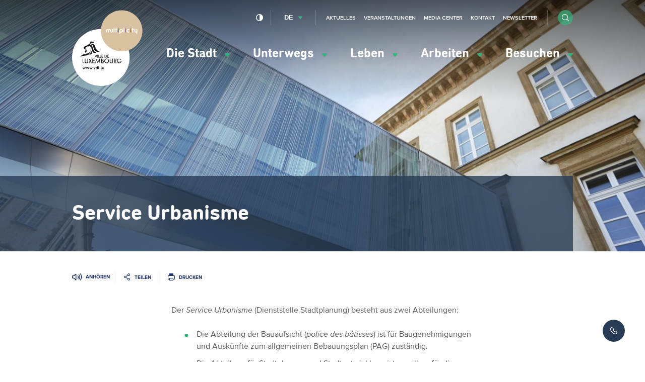

--- FILE ---
content_type: text/html; charset=UTF-8
request_url: https://www.vdl.lu/de/die-stadt/die-dienststellen-sind-f%C3%BCr-sie-da/service-urbanisme
body_size: 50787
content:
<!DOCTYPE html>
<html lang="de" dir="ltr" prefix="og: https://ogp.me/ns#">
<head>
    <meta charset="utf-8" />
<script>var _mtm = window._mtm = window._mtm || [];_mtm.push({"mtm.startTime": (new Date().getTime()), "event": "mtm.Start"});var d = document, g = d.createElement("script"), s = d.getElementsByTagName("script")[0];g.type = "text/javascript";g.async = true;g.src="https://piwik.vdl.lu/js/container_PKUXIhso.js";s.parentNode.insertBefore(g, s);</script>
<meta name="geo.placename" content="Luxembourg" />
<link rel="image_src" href="https://www.vdl.lu/sites/default/files/styles/meta/public/media/image/2017-07/royal_hamilius_une_realisation_du_groupe_codic_-_architectes_foster_partners_et_tetra_kayer.jpg?itok=qKf0qoIF" />
<meta property="og:image" content="https://www.vdl.lu/sites/default/files/styles/meta/public/media/image/2017-07/royal_hamilius_une_realisation_du_groupe_codic_-_architectes_foster_partners_et_tetra_kayer.jpg?itok=qKf0qoIF" />
<meta property="og:image:url" content="https://www.vdl.lu/sites/default/files/styles/meta/public/media/image/2017-07/royal_hamilius_une_realisation_du_groupe_codic_-_architectes_foster_partners_et_tetra_kayer.jpg?itok=qKf0qoIF" />
<meta name="twitter:card" content="summary" />
<meta name="twitter:image" content="https://www.vdl.lu/sites/default/files/styles/meta/public/media/image/2017-07/royal_hamilius_une_realisation_du_groupe_codic_-_architectes_foster_partners_et_tetra_kayer.jpg?itok=qKf0qoIF" />
<meta name="Generator" content="Drupal 10 (https://www.drupal.org)" />
<meta name="MobileOptimized" content="width" />
<meta name="HandheldFriendly" content="true" />
<meta name="viewport" content="width=device-width, initial-scale=1.0" />
<link rel="icon" href="/sites/default/files/favicon_0.png" type="image/png" />
<link rel="alternate" hreflang="fr" href="https://www.vdl.lu/fr/la-ville/les-services-a-votre-ecoute/service-urbanisme" />
<link rel="alternate" hreflang="en" href="https://www.vdl.lu/en/the-city/city-departments-at-your-service/service-urbanisme" />
<link rel="alternate" hreflang="de" href="https://www.vdl.lu/de/die-stadt/die-dienststellen-sind-f%C3%BCr-sie-da/service-urbanisme" />
<link rel="canonical" href="https://www.vdl.lu/de/die-stadt/die-dienststellen-sind-f%C3%BCr-sie-da/service-urbanisme" />
<link rel="shortlink" href="https://www.vdl.lu/de/node/7274" />

        


















<meta name="apple-itunes-app" content="app-id=601293590">

        <title>Service Urbanisme | Ville de Luxembourg</title>
        <link rel="stylesheet" media="all" href="/sites/default/files/css/css_Ai-wr-d2BsAf8upByReLxPigLFpDFGRwWhcup9l7a54.css?delta=0&amp;language=de&amp;theme=vdl&amp;include=eJxFjNEKgCAMAH9ouW-aOKa0dDiN_PuCiB7vDo6voaXumPo00sAvglEn6WTZv_KbMKvNqMUzJ_Dlgw-M5AxnUhRtkXTzsZ6P3OZ0JPw" />
<link rel="stylesheet" media="all" href="/sites/default/files/css/css_34P8q0IQU6cOE2AVBRosb14ksqnbgquwrML-y9xn0L4.css?delta=1&amp;language=de&amp;theme=vdl&amp;include=eJxFjNEKgCAMAH9ouW-aOKa0dDiN_PuCiB7vDo6voaXumPo00sAvglEn6WTZv_KbMKvNqMUzJ_Dlgw-M5AxnUhRtkXTzsZ6P3OZ0JPw" />

            

                <link rel="alternate" type="application/rss+xml"
                      title="RSS Feed - VDL.lu - News"
                      href="https://www.vdl.lu/de/news/rss.xml"/>

                <link rel="alternate" type="application/rss+xml"
                      title="RSS Feed - VDL.lu - Agenda"
                      href="https://www.vdl.lu/de/agenda/rss.xml"/>

                <!--
/**
 * @license
 * MyFonts Webfont Build ID 3358019, 2017-03-13T05:43:10-0400
 *
 * The fonts listed in this notice are subject to the End User License
 * Agreement(s) entered into by the website owner. All other parties are
 * explicitly restricted from using the Licensed Webfonts(s).
 *
 * You may obtain a valid license at the URLs below.
 *
 * Webfont: DINNextRoundedLTPro-Bold by Linotype
 * URL: http://www.myfonts.com/fonts/linotype/din-next-rounded/pro-rounded-bold/
 * Licensed pageviews: 5,000,000
 *
 * Webfont: DINNextRoundedLTPro-Regular by Linotype
 * URL: http://www.myfonts.com/fonts/linotype/din-next-rounded/pro-rounded-regular/
 * Licensed pageviews: 2,500,000
 *
 *
 * License: http://www.myfonts.com/viewlicense?type=web&buildid=3358019
 * Webfonts copyright: Copyright &#x00A9; 2008 - 2010 Linotype GmbH, www.linotype.com.
 * All rights reserved. This font software may not be reproduced, modified, disclosed or
 * transferred without the express written approval of Linotype GmbH.
 *
 * © 2017 MyFonts Inc
*/

-->                <script src="https://cdn-eu.readspeaker.com/script/5160/ReadSpeaker.js?pids=embhl" type="text/javascript"></script>

                </head>

<body class="path-node page-node-type-service" data-language="de">
<!--STARTCONTENT-->
<a href="#main-content" class="visually-hidden focusable">
    Zum Hauptinhalt gehen
</a>

 
  <div class="dialog-off-canvas-main-canvas" data-off-canvas-main-canvas>
    
<div class="page-wrapper">
  <header role="banner">

    <div class="header-navigation">

      


      <div class="mobile-form">
        <form class="form form-inline" action="/de/search">
          <div class="form-item form-item-search">
            <input type="search" name="q" name="search" placeholder="Suchen">
          </div>

          <div class="form-item form-item-submit">
            <button type="submit" class="btn btn-submit btn-circle"><i class="i i-search"></i></button>
          </div>
        </form>
      </div>
      <button id="menuToggle"><i class="i i-menu-hamburger"></i><span>Menü</span></button>
      <div class="container">
        <div class="row">

          <div class="block block-vdl-branding">
            <a href="/de" rel="home" title="Ville de Luxembourg, lien vers la page d'accueil">
              <svg aria-hidden="true"   width="94" height="102" viewBox="669 416 94 102" xmlns="http://www.w3.org/2000/svg">
  <g fill="none" fill-rule="evenodd">
    <path class="logo-vdl-background" d="M745.7162452 479.3018674c0 20.9778201-17.1724674 37.983403-38.3599234 37.983403-21.1838544 0-38.3563218-17.0055829-38.3563218-37.983403 0-20.9760368 17.1724674-37.98197636 38.3563218-37.98197636 21.187456 0 38.3599234 17.00593956 38.3599234 37.98197636" fill="#FFF"/>
    <path class="logo-vdl-content" d="M711.2099617 494.9903852c.1934023 0 .3284598-.1280331.3284598-.3434427v-2.1751368c0-.2136263-.1350575-.3427294-.3284598-.3427294-.1941226 0-.3291801.1291031-.3291801.3427294v1.3612883c0 .3605613-.188.6119913-.5341073.6119913-.3594329 0-.524023-.25143-.524023-.6119913v-1.3612883c0-.2136263-.1343371-.3427294-.3277394-.3427294-.1934023 0-.3291801.1291031-.3291801.3427294v1.5135728c0 .5984391.3644751 1.0396006.9691724 1.0396006.3342222 0 .5938927-.1223269.740115-.3252541h.0057624c.0288123.1679766.1350575.2906602.3291801.2906602zm-2.9395709.0057062c.2337395 0 .3396245-.1283898.3396245-.2970797 0-.1444385-.0821149-.2617725-.2755172-.2849539-.1645901-.0231815-.2286973-.0930826-.2286973-.289947v-2.8031768c0-.2157662-.1415403-.3427294-.3291801-.3427294-.1934023 0-.3291801.1269632-.3291801.3427294v2.855246c0 .5346008.2002452.8199114.7743295.8199114h.0486207zm-2.4245517-.3890923c0 .2261086.1869195.4126304.4163371.4126304.2294177 0 .4166974-.1865218.4166974-.4126304 0-.226822-.1872797-.4133438-.4166974-.4133438-.2294176 0-.4163371.1865218-.4163371.4133438zm-.9497242.3890923c.2355403 0 .3410652-.1283898.3410652-.2970797 0-.1444385-.082115-.2617725-.2762376-.2849539-.1642299-.0231815-.2286973-.0930826-.2286973-.289947v-2.8031768c0-.2157662-.1415402-.3427294-.3277395-.3427294-.1948429 0-.32918.1269632-.32918.3427294v2.855246c0 .5346008.1988046.8199114.7743295.8199114h.0464597zm-2.9482145-2.3202886c.2528276 0 .4411877.104495.528705.3719737.0410574.1219703.0590651.2906602.0590651.5117759 0 .2200459-.0180077.3890924-.0590651.5121326-.0875173.2685486-.2758774.3734003-.528705.3734003-.2459847 0-.434705-.1048517-.5225824-.3734003-.0410575-.1219703-.0594253-.2910168-.0594253-.5117759 0-.2214724.0183678-.389449.0594253-.5121326.0878774-.2674787.2765977-.3719737.5225824-.3719737zm.9162299-1.6975982c-.1930422 0-.3284598.1269632-.3284598.343086v1.1045088h-.0057625c-.1231724-.1797457-.364475-.3298904-.7642452-.3298904-.4692797 0-.8215095.2660521-.9691724.7075703-.0695096.2154095-.098682.4418748-.098682.7564298 0 .3138417.0291724.5410202.098682.7560731.1476629.4422315.4998927.7089969.9691724.7089969.3997702 0 .6291878-.1390889.7642452-.3309603h.0057625c.0298927.1797457.1354176.2963664.3284598.2963664.1937624 0 .3280996-.1280331.3280996-.3434427v-3.3256519c0-.2161228-.1343372-.343086-.3280996-.343086zm-3.9253104 4.0121806c.2164521 0 .3180153-.0987888.4408276-.3955118l.7923372-1.9996709c.0237701-.0584886.0295325-.1048516.0295325-.1576341 0-.1747527-.129295-.3084921-.3165747-.3084921-.1534253 0-.2531877.0816702-.3064904.2328848l-.6158621 1.6975982h-.011885l-.6399924-1.6975982c-.0533026-.1512146-.1527049-.2328848-.3054099-.2328848-.188 0-.3234176.1337394-.3234176.3084921 0 .0527825.0054023.0991455.0298927.1576341l.7923371 1.9996709c.1238928.296723.2229349.3955118.434705.3955118zm-2.3762912-.3833861c0 .2261086.188.4126304.4166974.4126304.2286973 0 .4163371-.1865218.4163371-.4126304 0-.226822-.1876398-.4133438-.4163371-.4133438-.2286974 0-.4166974.1865218-.4166974.4133438zm-1.4978774.3833861c.1818774 0 .3057702-.0941525.3756399-.3141983l.7051801-2.0988163c.011885-.0406567.0237701-.0927259.0237701-.134096 0-.1804589-.1357778-.3141983-.3237778-.3141983-.1577471 0-.2636322.0934392-.3169349.2742549l-.47 1.662291h-.011885l-.5283448-1.645529c-.0644675-.1975777-.1707127-.2910169-.3345824-.2910169-.1703525 0-.2816399.0934392-.340705.2910169l-.4880077 1.645529h-.0111647l-.4988123-1.662291c-.0536628-.1808157-.1581073-.2742549-.317295-.2742549-.188 0-.3230575.1337394-.3230575.3141983 0 .0413701.0054023.0877331.02341.134096l.7048199 2.0988163c.0767127.2200458.2006054.3141983.3821226.3141983.1825977 0 .3043295-.0941525.3756399-.3141983l.486567-1.5642155h.0122452l.4937701 1.5642155c.0637472.2200458.1941226.3141983.3814023.3141983zm-4.5555785 0c.1818774 0 .3050498-.0941525.3756398-.3141983l.70482-2.0988163c.011885-.0406567.0234099-.0927259.0234099-.134096 0-.1804589-.1361379-.3141983-.3223371-.3141983-.1599081 0-.2647127.0934392-.3176552.2742549l-.4696399 1.662291h-.011885l-.5290651-1.645529c-.0641073-.1975777-.1696322-.2910169-.3349426-.2910169-.1696322 0-.2812797.0934392-.3403448.2910169l-.4869272 1.645529h-.0118851l-.4991724-1.662291c-.0536628-.1808157-.1584674-.2742549-.3176551-.2742549-.1876399 0-.3219771.1337394-.3219771.3141983 0 .0413701.0050422.0877331.02341.134096l.7040996 2.0988163c.0759924.2200458.1995249.3141983.3810422.3141983.1822375 0 .3064904-.0941525.376-.3141983l.4880076-1.5642155h.0118851l.4930498 1.5642155c.0648276.2200458.1934023.3141983.3821226.3141983zm-4.556659 0c-.1872797 0-.3169349-.0941525-.3814023-.3141983l-.4930498-1.5642155h-.0118851l-.4876475 1.5642155c-.0702299.2200458-.1934023.3141983-.3756398.3141983-.1822376 0-.30541-.0941525-.3817625-.3141983l-.7051801-2.0988163c-.0180076-.0463629-.0230498-.0927259-.0230498-.134096 0-.1804589.1350575-.3141983.3226974-.3141983.1591877 0 .2647126.0934392.3165747.2742549l.4995325 1.662291h.0118851l.4872873-1.645529c.0594253-.1975777.1710728-.2910169.3410652-.2910169.1642299 0 .2697548.0934392.3345824.2910169l.5287049 1.645529h.0122452l.4696399-1.662291c.0522222-.1808157.1591877-.2742549.3165747-.2742549.1883602 0 .3230575.1337394.3230575.3141983 0 .0413701-.0115249.0934393-.02341.134096l-.7044598 2.0988163c-.0709501.2200458-.1941226.3141983-.3763601.3141983zm19.8109502-23.3098777c-10.6392874 1.6911787-6.4118084-9.8581952-11.4672797-9.818965 1.2428889-.6925916 3.5705594-2.9715101 5.6007433 3.2421985 1.6678697 5.1020672 4.0776552 5.615983 5.8665364 6.5767665zm-12.4245671-11.8418173l-.5935325-1.8548757 1.8148122.635886 1.0105901-1.1565779.8535632 1.134823 1.8555096-.6426622-.8568046 1.9900416s-1.0883832-.2870938-1.9768813.3619879c-.897862-.6465852-1.5580229-.67048-2.1072567-.4686227zm-.9911417 13.876082c-2.2830115 5.0557042-10.7264445 1.4607904-12.363341 5.7843162 1.0303984-6.4013004 11.4035325-3.7942746 12.8261379-8.0325639l-.0504214.5467265c-.0641073.6886685-.2330192 1.25608-.4123755 1.7015212zm1.1823831-4.7614776c.2751571.0292443 2.0251418 2.2999602 1.9311418 4.467251-.0839157 1.922637-2.6082299 2.1027393-3.1783525 2.0963198 1.7550268-1.9197838 1.7082069-3.0763617 1.2472107-6.5635708zm7.9972031 3.7354293c-6.2918774 2.503244-5.0839234-2.7985406-7.2192721-6.8431753-.6619616-1.2542968-2.1086973-1.8138622-3.0022375-1.4272663-.0601456.0271045-1.0253563.5246149-1.1312414.4611333-.1361379-.0820268-.0284521-.9696995-.0284521-.9696995s-.8532031-.4465111-1.1402452.0984322c-.2870421.5428034.3950881.8455893.3950881.8455893s.2013257-.0110558.3295403-.2243255c.129295-.2157661.169272.0998587.0439387.4272527-.126774.3277506-.3922069.3751834-.5913717.385526-.3489885.0174752-.4534329-.3459392-.7267893-.4443713-.2733563-.096649-1.3487739.1062782-1.6322145.7550032l.4970115.0795303c-.1498238.7953034-1.4939157.8070725-.5992951 1.3106457 2.1918928 1.2350383 1.8965671 5.3806017.6082989 5.56855-1.2680996.1194739-1.3059157-.799583-1.379387-1.1166344-.0777931-.3445126.3572721-.4069243.3572721-.4069243l-.1451418-.8252609.2683142.1640536c.1930421-.0495728.7401149-.5713346.7401149-.5713346.1674713-.2428706-.138659-1.234325-.2463448-1.410861-.430023-.699011-1.113954-.6679835-1.5713487-.5342441l-.0349348.3744702s-.0482606-.1258933-.1325364-.3174081c-.0133257.0049929-.3129732-.6772561-.5269043-1.1419558-.6468352-1.401945.2139311-1.5945297 1.0073487-2.2125838.3814023-.2974363 1.8789195-1.0231952 2.3579234-1.1569346.246705-.0688312.8852567-.3070655 1.5371341-.6226904.0471801-.1865218.1455019-.4158402.3558314-.5424468.1883601-.1141243.5859693-.2236122.9508046-.3077789 1.3354483-1.8167153 3.8604828-1.8341906 3.9908582-1.5028737-.6882528.3213311-1.6134866 1.0374608-1.7525057 1.4215602-.0104445.0770339-.0947203.2492902.0277318.2653389 2.6939463.3388064 2.9795479 2.6387666 3.9588046 5.4801037 1.0642529 3.090984 1.5230881 4.0253763 4.4342069 4.94158zm-.8384368 6.9865438l-1.5306513-3.9622512-.0363755-.0948658h.6169425l.0165671.0452931 1.0051877 2.6744304 1.0048276-2.6744304.0172873-.0452931h.6115403l-.0370958.0948658-1.5360537 3.9622512-.065908.1708298-.0662682-.1708298zm2.5556475-4.057117h.0709502v3.8834342h-.5665211v-3.8834342h.4955709zm2.4425594 3.8834342h-1.5331724v-3.8834342h.5665211v3.3552529h1.0379616v.5281813h-.0713103zm2.1007739-.070971v.070971h-1.6037624v-3.8834342h.5661609v3.3559662h1.0376015v.456497zm2.4512031.070971h-2.0251418v-3.8834342h2.0971725v.527468h-1.5302912v.976119h1.489954v.5278246h-1.489954v1.3238413h1.5302912v.5281813h-.0720307zm2.968023 0h-.8427586v-3.8834342h.8474406c.6288276 0 1.0581303.134096 1.4344904.447581.4422682.3630578.676728.8826798.676728 1.5018038 0 .6020054-.2380613 1.1152079-.6882529 1.4846851-.385364.3191913-.7995402.4493643-1.4276475.4493643zm.0223295-.5281813c.9277548 0 1.5277701-.553146 1.5277701-1.4105044 0-.4076375-.1336168-.7557165-.3860843-1.00465-.2729961-.2703318-.667364-.4126305-1.1416858-.4126305h-.2982069v2.8277849h.2982069zm4.7504215.5281813h-2.0258621v-3.8834342h2.0968122v.527468h-1.529931v.976119h1.489954v.5278246h-1.489954v1.3238413h1.529931v.5281813h-.0709501zm-34.1436092 6.5792629h1.5961992v.7361014h-2.3917778v-5.9016502h.7955786v5.1655488zm5.6929425-5.1655488h.726069v3.7760861c0 .640879-.112728 1.034251-.3997702 1.4080079-.4001302.5149857-1.0512873.8216946-1.7395402.8216946-.6914942 0-1.3624598-.3152683-1.7478237-.8216946-.2870422-.3641277-.3990499-.7592829-.3990499-1.4080079v-3.7760861h.7955786v3.6041864c0 .582747.0432184.8334637.1815172 1.0681317.2171724.3466524.697977.5888098 1.1697778.5888098.4595556 0 .9479234-.2482203 1.1600536-.5873833.1397395-.2360945.1822376-.4868112.1822376-1.0695582v-3.6041864h.0709502zm4.0686513 2.8520363l1.6639081 2.9454755.0590651.1041384h-.8866973l-.0205287-.0353072-1.273502-2.2575203-1.2897088 2.2575203-.0194483.0353072h-.8967816l.0601456-.1041384 1.6988429-2.9461888-1.5504597-2.746828-.0590652-.104495h.9039847l.0205288.0363771 1.1424061 2.0578029 1.1672567-2.0581595.0205287-.0360205h.9050652l-1.6455403 2.8520363zm2.4828966-2.8520363h3.0803908v.736458h-2.354682v1.5784811h2.2934559v.7371713h-2.2934559v2.1134384h2.354682v.7361014h-3.1509809v-5.9016502h.0705901zm9.5437011-.2674787l.8989426 6.0892419.011885.079887h-.8071034l-.0082836-.0599152-.5085364-3.7685967-1.877839 4.0303692-.0648276.1383756-.0641073-.1387323-1.8533487-4.0317957-.5413103 3.7703799-.0090038.0599152h-.8074636l.0126053-.0809569.9605288-6.080326.0360153-.2321715 2.2675249 4.9383702 2.3204674-4.9472861.0338544.2332414zm4.6733487 2.9900553c.6435939.2350246 1.0231954.7817511 1.0231954 1.4861117 0 .5139158-.2164521.971126-.6104598 1.289604-.3698774.2938699-.7624444.4033579-1.4488965.4033579h-1.5191265v-5.9016502h1.1265594c.6223448 0 1.0430038.1169774 1.3602989.3783932.3511494.2753248.5683218.7525068.5683218 1.2468074 0 .4721891-.1559464.8152751-.4998927 1.097376zm-1.341931-.1825988c.7257088 0 1.0638927-.2906602 1.0638927-.9147772 0-.2756814-.0745518-.4885944-.2214943-.6337462-.1710728-.1690465-.4473103-.2549964-.8247509-.2549964h-.4350652v1.8035198h.4174177zm1.5781915 1.6423193c0-.3188347-.1858391-.6419489-.4530728-.7863874-.2117701-.1194739-.4973716-.171543-.9594482-.171543h-.5830882v1.9411821h.6706054c.533387 0 .7523601-.0520692.9760153-.2350246.2214943-.1779625.3489885-.4507908.3489885-.7482271zm4.570705-4.2771629c.8189885 0 1.5940383.3206178 2.1814483.9030081.585249.5791806.907226 1.3413166.907226 2.1469625 0 .8063591-.321977 1.5688517-.907226 2.1480323-.58741.5820337-1.3624598.9026515-2.1814483.9026515-.8384368 0-1.6206897-.3174081-2.2023372-.8919524-.5830881-.5781106-.9054252-1.3562953-.9054252-2.1929687 0-1.6344732 1.4229655-3.0157333 3.1077624-3.0157333zm-.0090038.745374c-.6100996 0-1.1881456.2382344-1.6257318.6726198-.4361456.4315323-.676728.9993005-.676728 1.5977395 0 .644802.2456245 1.2425277.6893333 1.6822627.4293027.4236863 1.0019464.6572844 1.6131265.6572844 1.2695402 0 2.3013793-1.030328 2.3013793-2.2963939 0-.6273267-.2423832-1.2139967-.6842912-1.6508786-.4318238-.4279659-1.0051877-.6626339-1.6170881-.6626339zm7.7123218-.6505082h.7246284v3.7760861c0 .640879-.1112874 1.034251-.3983295 1.4080079-.4008506.5149857-1.0516475.8216946-1.7402606.8216946-.6914942 0-1.3617394-.3152683-1.7474636-.8216946-.2874023-.3641277-.3986896-.7592829-.3986896-1.4080079v-3.7760861h.7955785v3.6041864c0 .582747.0435786.8334637.1815173 1.0681317.2160919.3466524.6976168.5888098 1.1690574.5888098.4599157 0 .9482836-.2482203 1.160774-.5873833.1390191-.2360945.1822375-.4868112.1822375-1.0695582v-3.6041864h.0709502zm3.8147433 3.3113864l1.7823985 2.4793493.0795938.1116278h-.9680919l-.0212491-.0303143-1.7330574-2.4918316h-.0569042v2.5221459h-.7955786v-5.9023635h1.0113104c.6817701 0 1.0973869.0941525 1.4366513.3234709.4184981.2845974.6760077.7970866.6760077 1.335967 0 .8987285-.5377088 1.520349-1.4110805 1.6519485zm.6327893-1.6519485c0-.259276-.0770728-.4661262-.2283372-.6173409-.2056475-.2022139-.545272-.305639-1.0087893-.305639h-.3129731v1.9329795h.3389042c.8042222 0 1.2111954-.3395196 1.2111954-1.0099996zm7.4058314 1.2086471h.0702299v.2168361c0 .6925915-.0968812 1.1287601-.3486284 1.5560128-.4926896.8238344-1.4647433 1.3559387-2.4774942 1.3559387-.8078238 0-1.5717088-.3159815-2.1519157-.8901691-.5816475-.5766841-.9018238-1.3381068-.9018238-2.1426828 0-1.7150735 1.3786667-3.0588865 3.1401763-3.0588865.970613 0 1.7092873.3819596 2.4710115 1.2771217l.0435785.0520692-.0504215.0456497-.4797241.4322456-.0579847.050286-.0457394-.0602719c-.5553564-.7278987-1.1359234-1.0517263-1.8807203-1.0517263-.6353104 0-1.2274023.2396609-1.6664292.6740464-.4375862.4336721-.6781685 1.016419-.6781685 1.6394661 0 .6109214.2413026 1.1876055.6803295 1.6223475.4339846.4290359 1.005908.6658437 1.6127662.6658437.6662836 0 1.3927127-.3962251 1.7276552-.9433082.1282146-.2004308.1894406-.3976517.2182529-.7043606h-1.7208123v-.7364581h2.4958621z" fill="#1A1918"/>
    <path class="logo-multiplicity-background" d="M762.7342069 443.6961719c0 15.1350151-12.391433 27.405155-27.6756169 27.405155-15.2859846 0-27.6774176-12.2701399-27.6774176-27.405155 0-15.1353718 12.391433-27.40586834 27.6774176-27.40586834 15.2841839 0 27.6756169 12.27049654 27.6756169 27.40586834" fill="#86CCCC"/>
    <path d="M722.9001762 441.4176099c-.3309808 0-.6007356.2631991-.6007356.5920196v2.1302004c0 .3812463-.3417854.6947314-.763885.6947314-.4224598 0-.7664062-.3134851-.7664062-.6947314v-.8366734c0-1.0417404-.8838161-1.8855466-1.9653563-1.8855466-.5312261 0-1.0145517.2018573-1.3642605.5303211-.3587127-.3284638-.83735635-.5303211-1.3664215-.5303211-1.08586206 0-1.96787738.8438062-1.96787738 1.8855466v2.1330535c0 .331317.2697548.5955859.60361685.5955859.32773947 0 .59677395-.2642689.59677395-.5955859v-2.1330535c0-.3851693.34502682-.6979411.7674866-.6979411.420659 0 .7656858.3127718.7656858.6979411v2.1330535c0 .331317.26687358.5955859.59677398.5955859h.0039617c.3288199 0 .5978544-.2642689.5978544-.5955859v-2.1330535c0-.3851693.3450268-.6979411.7664061-.6979411.4195785 0 .7649655.3127718.7649655.6979411v.8366734c0 1.0374607.8816552 1.8837634 1.966797 1.8837634 1.0804597 0 1.9642758-.8463027 1.9642758-1.8837634v-2.1302004c0-.3288205-.2668735-.5920196-.5996552-.5920196m32.5092338 0c-.3327816 0-.6007357.2631991-.6007357.5920196v2.1302004c0 .3812463-.3468276.6947314-.7664061.6947314-.4220996 0-.7638851-.3134851-.7638851-.6947314v-2.1302004c0-.3288205-.2697547-.5920196-.6032567-.5920196-.3299003 0-.5978544.2631991-.5978544.5920196v2.1302004c0 1.0374607.8838161 1.8837634 1.9649962 1.8837634.2747969 0 .5341073-.0531391.7664061-.1483616v1.4386789c0 .3277505.2679541.5948726.6007357.5948726.3309808 0 .6007356-.2671221.6007356-.5948726v-5.3042811c0-.3288205-.2697548-.5920196-.6007356-.5920196m-30.4635633-1.9347626c-.3288199 0-.5967739.2642689-.5967739.5948726v5.3584901c0 .331317.267954.5955859.5967739.5955859.3299004 0 .6018161-.2642689.6018161-.5955859v-5.3584901c0-.3306037-.2719157-.5948726-.6018161-.5948726m3.6948123 1.9005254h-.3612337v-1.3056528c0-.3306037-.2690345-.5948726-.6007356-.5948726-.3320613 0-.5989349.2642689-.5989349.5948726v1.3056528h-.3659157c-.3327816 0-.5996552.2635556-.5996552.5959425 0 .3256108.2668736.5927328.5996552.5927328h.3659157v2.864162c0 .331317.2668736.5955859.5989349.5955859.3317011 0 .6007356-.2642689.6007356-.5955859v-2.864162h.3612337c.3327816 0 .6007356-.267122.6007356-.5927328 0-.3323869-.267954-.5959425-.6007356-.5959425m22.2084904-.1793891h-.3648352v-1.1262637c0-.3306037-.2675939-.5948726-.6000153-.5948726-.3299004 0-.6000154.2642689-.6000154.5948726v1.1262637h-.3630345c-.3317011 0-.5996551.2671221-.5996551.5948727 0 .3306036.267954.5927328.5996551.5927328h.3630345v3.0446209c0 .331317.270115.5955859.6000154.5955859.3324214 0 .6000153-.2642689.6000153-.5955859v-3.0446209h.3648352c.3317012 0 .5985747-.2621292.5985747-.5927328 0-.3277506-.2668735-.5948727-.5985747-.5948727m-12.7908429-1.7211363c-.3317011 0-.6043372.2642689-.6043372.5948726v5.3584901c0 .331317.2726361.5955859.6043372.5955859.3324215 0 .6000153-.2642689.6000153-.5955859v-5.3584901c0-.3306037-.2675938-.5948726-.6000153-.5948726" fill="#FFF"/>
    <path d="M730.6049349 439.4828473c.3309808 0 .5949731.2728283.5881302.6005788l-.0018007.1019986c-.0018008.3238275-.2686744.5834602-.5985747.5834602h-.0097242c-.3306207-.0057062-.5949732-.272115-.5881303-.602362v-.0984322c.004682-.3273939.2726361-.5852434.5978545-.5852434h.0122452zm-.0122452 1.9347626c.3335019 0 .6003754.2631991.6003754.5920196v3.4265805c0 .331317-.2668735.5955859-.6003754.5955859-.3270192 0-.5978545-.2642689-.5978545-.5955859v-3.4265805c0-.3288205.2708353-.5920196.5978545-.5920196z" fill="#777776"/>
    <path d="M740.3305134 439.4764278c.3299004.0064195.5938927.2763947.5902912.6030753v.1019986c-.0068429.3238275-.2737165.5827469-.6046973.5827469h-.0050422c-.3288199-.0010699-.5956935-.2703318-.589931-.602362v-.0984322c.004682-.3245408.2708352-.5870266.5989349-.5870266h.0104444zm-.0104444 1.9308396c.3288199 0 .6007356.2649823.6007356.5955859v3.4333567c0 .331317-.2719157.5955859-.6007356.5955859-.3309809 0-.5989349-.2642689-.5989349-.5955859v-3.4333567c0-.3306036.267954-.5955859.5989349-.5955859z" fill="#946EA2"/>
    <path d="M744.5752797 444.6487527c-.1869195.1255367-.4044521.1897316-.6284674.1897316-.6241456 0-1.1323219-.5049998-1.1323219-1.1209141 0-.6166276.5081763-1.1187743 1.1323219-1.1187743.1966436 0 .3871647.0509993.5567969.1462217.2910038.158704.6569195.0606285.815387-.225752.1678314-.284954.0677088-.644802-.2229349-.8102822-.3482682-.1979342-.7458774-.2981496-1.149249-.2981496-1.2850269 0-2.3309119 1.0328245-2.3309119 2.3067364 0 1.2746252 1.045885 2.3095895 2.3309119 2.3095895.465318 0 .9104674-.1330261 1.2951111-.3898057.2744368-.1833121.35259-.5524327.1649502-.824191-.1851188-.273185-.5560767-.3466524-.8315939-.1644103m-10.0688046.2264653h-1.1517701v-1.1423124c0-.6308931.5139387-1.1415991 1.1517701-1.1415991.6342299 0 1.1528506.510706 1.1528506 1.1415991 0 .6259002-.5186207 1.1423124-1.1528506 1.1423124zm0-3.4736568c-1.299433 0-2.3579234 1.04709-2.3579234 2.3313444v3.5867112c0 .3288205.274797.5959425.6064981.5959425.3280996 0 .5996552-.267122.5996552-.5959425v-1.2960235h1.1517701c1.2997931 0 2.3550421-1.0075032 2.3550421-2.2906877 0-1.2842544-1.055249-2.3313444-2.3550421-2.3313444z" fill="#FFF"/>
    <path d="M747.1791877 439.4764278c.3270192.0064195.5949732.2763947.5892108.6030753v.1019986c-.0064828.3238275-.2733564.5827469-.606138.5827469h-.0039616c-.3291801-.0010699-.596774-.2738982-.5884905-.602362v-.0984322c.0057625-.3245408.2697548-.5870266.5971341-.5870266h.0122452zm-.0122452 1.9308396c.3317012 0 .601456.2649823.601456.5955859v3.4333567c0 .331317-.2697548.5955859-.601456.5955859-.3288199 0-.5971341-.2642689-.5971341-.5955859v-3.4333567c0-.3306036.2683142-.5955859.5971341-.5955859z" fill="#A0721E"/>
  </g>
</svg>
            </a>

                          <style>
                .logo-multiplicity-background {
                  fill: #D9C2A2 !important;
                }
              </style>
                      </div>

          
          <div class="menu-wrapper">
            <div class="menu-container">


              <div class="block block-main-menu">
                
<nav data-component="Menu" role="navigation" aria-labelledby="block-vdl-main-menu-menu" id="block-vdl-main-menu" class="block block-menu navigation menu--main">
                        
    <h2 class="visually-hidden" id="block-vdl-main-menu-menu" aria-hidden="true">Navigation principale</h2>
    

                
              <ul>
    
    
    
            
            <li class="has-submenu">
      
                        
          <a href="" role="button" aria-expanded="false" aria-controls="menu-item-die-stadt">            Die Stadt <i class="i i-arrow-full-green"></i>
          </a>


              
      
                  <div class="submenu" id="menu-item-die-stadt">
          <nav role="navigation" class="submenu-column quick-access">
                          <p class="submenu-column-heading">Schnellzugriff</p>
              <ul><li>
            <a href="/de/die-stadt/machen-auch-sie-mit/report-it-einen-vorfall-melden">
                                <span class="quick-access-icon"><i aria-hidden="true" class="i i-menu-ville-report-it"></i></span>
                                <span class="quick-access-text">Report-it </span>
            </a>
        </li><li>
            <a href="/de/die-stadt/politisches-leben/gemeinderat/kommunale-bestimmungen">
                                <span class="quick-access-icon"><i aria-hidden="true" class="i i-menu-ville-reglements-communaux"></i></span>
                                <span class="quick-access-text">Kommunale Verordnungen</span>
            </a>
        </li><li>
            <a href="/de/die-stadt/politisches-leben/gemeinderat/sitzungen-des-gemeinderats">
                                <span class="quick-access-icon"><i aria-hidden="true" class="i i-menu-ville-seances-cc"></i></span>
                                <span class="quick-access-text">Sitzungen des Gemeinderats</span>
            </a>
        </li><li>
            <a href="/de/la-ville/les-services-a-votre-ecoute">
                                <span class="quick-access-icon"><i aria-hidden="true" class="i i-menu-ville-annuaire"></i></span>
                                <span class="quick-access-text">Kontaktieren Sie die kommunalen Dienststellen</span>
            </a>
        </li></ul>
                      </nav>
          <div class="submenu-column submenu-links">
        
                                                        <ul>
    
          <li class="header">
        <span href="#" class="back">Zurück</span>
        <div class="title">
          <h3 class="level-1">Die Stadt</h3>
                  </div>
      </li>
    
    
            
            <li class="has-sublinks">
      
                                  <a href="/de/die-stadt/kurzgefasst" data-drupal-link-system-path="node/2664">            Kurzgefasst <i class="i i-arrow-full-green"></i>
          </a>
              
      
        
                                                        <ul>
    
          <li class="header">
        <span href="#" class="back">Zurück</span>
        <div class="title">
          <h3 class="level-1">Die Stadt</h3>
          <h4 class="level-2">Kurzgefasst</h4>         </div>
      </li>
    
    
            
              <li>
      
              <a href="/de/die-stadt/kurzgefasst/multiplicity" data-drupal-link-system-path="node/7471">Multiplicity</a>
      
      
      </li>
    
            
              <li>
      
              <a href="/de/die-stadt/kurzgefasst/geschichte-der-stadt" data-drupal-link-system-path="node/2666">Geschichte der Stadt</a>
      
      
      </li>
    
            
              <li>
      
              <a href="/de/die-stadt/kurzgefasst/die-stadt-zahlen" data-drupal-link-system-path="node/2667">Die Stadt in Zahlen</a>
      
      
      </li>
    
            
              <li>
      
              <a href="/de/die-stadt/kurzgefasst/die-24-stadtviertel" data-drupal-link-system-path="node/2668">Die 24 Stadtviertel</a>
      
      
      </li>
    
            
              <li>
      
              <a href="/de/die-stadt/kurzgefasst/stadtarchiv" data-drupal-link-system-path="node/2669">Stadtarchiv</a>
      
      
      </li>
    
            
              <li>
      
              <a href="/de/la-ville/en-bref/reseaux-partenariats" data-drupal-link-system-path="la-ville/en-bref/reseaux-partenariats">Netzwerke und Partnerschaften</a>
      
      
      </li>
    
            
              <li>
      
              <a href="/de/die-stadt/kurzgefasst/bleiben-sie-auf-dem-laufenden" data-drupal-link-system-path="node/149711">Bleiben Sie auf dem Laufenden</a>
      
      
      </li>
        </ul>
  

              
      </li>
    
            
            <li class="has-sublinks">
      
                                  <a href="/de/die-stadt/politisches-leben" data-drupal-link-system-path="node/2688">            Politisches Leben <i class="i i-arrow-full-green"></i>
          </a>
              
      
        
                                                        <ul>
    
          <li class="header">
        <span href="#" class="back">Zurück</span>
        <div class="title">
          <h3 class="level-1">Die Stadt</h3>
          <h4 class="level-2">Politisches Leben</h4>         </div>
      </li>
    
    
            
              <li>
      
              <a href="/de/die-stadt/politisches-leben/aufbau-und-funktionsweise-der-politischen-organe" data-drupal-link-system-path="node/7474">Organisation und Funktionsweise der politischen Organe</a>
      
      
      </li>
    
            
              <li>
      
              <a href="/de/die-stadt/politisches-leben/schoeffenrat" data-drupal-link-system-path="node/2690">Schöffenrat</a>
      
      
      </li>
    
            
              <li>
      
              <a href="/de/die-stadt/politisches-leben/gemeinderat" data-drupal-link-system-path="node/2691">Gemeinderat</a>
      
      
      </li>
    
            
              <li>
      
              <a href="/de/die-stadt/politisches-leben/kommissionen" data-drupal-link-system-path="node/2692">Kommissionen</a>
      
      
      </li>
    
            
              <li>
      
              <a href="/de/die-stadt/politisches-leben/haushalt" data-drupal-link-system-path="node/2693">Haushalt</a>
      
      
      </li>
        </ul>
  

              
      </li>
    
            
            <li class="has-sublinks">
      
                                  <a href="/de/die-stadt/verpflichtungen-der-stadt" data-drupal-link-system-path="node/2671">            Verpflichtungen der Stadt <i class="i i-arrow-full-green"></i>
          </a>
              
      
        
                                                        <ul>
    
          <li class="header">
        <span href="#" class="back">Zurück</span>
        <div class="title">
          <h3 class="level-1">Die Stadt</h3>
          <h4 class="level-2">Verpflichtungen der Stadt</h4>         </div>
      </li>
    
    
            
              <li>
      
              <a href="/de/die-stadt/verpflichtungen-der-stadt/internationale-beziehungen" data-drupal-link-system-path="node/189793">Relations internationales</a>
      
      
      </li>
    
            
              <li>
      
              <a href="/de/die-stadt/verpflichtungen-der-stadt/service-lkw" data-drupal-link-system-path="node/200111">Camion fuite</a>
      
      
      </li>
    
            
              <li>
      
              <a href="/de/die-stadt/verpflichtungen-der-stadt/stadtentwicklung" data-drupal-link-system-path="node/2678">Stadtentwicklung</a>
      
      
      </li>
    
            
              <li>
      
              <a href="/de/die-stadt/verpflichtungen-der-stadt/sozialmassnahmen" data-drupal-link-system-path="node/2672">Sozialmaßnahmen</a>
      
      
      </li>
    
            
              <li>
      
              <a href="/de/die-stadt/verpflichtungen-der-stadt/umweltmassnahmen" data-drupal-link-system-path="node/2677">Umweltmaßnahmen</a>
      
      
      </li>
    
            
              <li>
      
              <a href="/de/die-stadt/verpflichtungen-der-stadt/smart-city" data-drupal-link-system-path="node/9169">Smart City</a>
      
      
      </li>
    
            
              <li>
      
              <a href="/de/die-stadt/verpflichtungen-der-stadt/citymap-portal-fuer-interaktive-karten" data-drupal-link-system-path="node/178150">Citymap - portail de cartes interactives</a>
      
      
      </li>
    
            
              <li>
      
              <a href="/de/die-stadt/verpflichtungen-der-stadt/kids-city-map-kinderstadtplan-fuer-kinder" data-drupal-link-system-path="node/199757">KIDS CITY MAP - plan de ville pour enfants</a>
      
      
      </li>
    
            
              <li>
      
              <a href="/de/die-stadt/verpflichtungen-der-stadt/makerspace" data-drupal-link-system-path="node/219706">Makerspace</a>
      
      
      </li>
        </ul>
  

              
      </li>
    
            
            <li class="has-sublinks">
      
                                  <a href="/de/die-stadt/machen-auch-sie-mit" data-drupal-link-system-path="node/2680">            Machen auch Sie mit <i class="i i-arrow-full-green"></i>
          </a>
              
      
        
                                                        <ul>
    
          <li class="header">
        <span href="#" class="back">Zurück</span>
        <div class="title">
          <h3 class="level-1">Die Stadt</h3>
          <h4 class="level-2">Machen auch Sie mit</h4>         </div>
      </li>
    
    
            
              <li>
      
              <a href="/de/die-stadt/machen-auch-sie-mit/baumscheibenpatenschaft" data-drupal-link-system-path="node/97518">Baumscheibenpatenschaft</a>
      
      
      </li>
    
            
              <li>
      
              <a href="/de/die-stadt/machen-auch-sie-mit/das-jahr-der-24-stadtviertel" data-drupal-link-system-path="node/184723">Das Jahr der 24 Stadtviertel</a>
      
      
      </li>
    
            
              <li>
      
              <a href="/de/die-stadt/machen-auch-sie-mit/gestaltung-des-oeffentlichen-raums-durch-buergerbeteiligungen-placemaking" data-drupal-link-system-path="node/87235">Gestaltung des öffentlichen Raums durch Bürgerbeteiligung – Placemaking</a>
      
      
      </li>
    
            
              <li>
      
              <a href="/de/die-stadt/machen-auch-sie-mit/kinder-und-jugendbeteiligung" data-drupal-link-system-path="node/35746">Kinder- und Jugendbeteiligung</a>
      
      
      </li>
    
            
              <li>
      
              <a href="/de/die-stadt/machen-auch-sie-mit/report-it-einen-vorfall-melden" data-drupal-link-system-path="node/2681">Report-it – einen Vorfall melden</a>
      
      
      </li>
    
            
              <li>
      
              <a href="/de/die-stadt/machen-auch-sie-mit/achten-sie-auf-sauberkeit" data-drupal-link-system-path="node/2682">Halten Sie die Stadt sauber</a>
      
      
      </li>
    
            
              <li>
      
              <a href="/de/die-stadt/machen-auch-sie-mit/reduzieren-sie-abfall" data-drupal-link-system-path="node/2683">Reduzieren Sie Abfall</a>
      
      
      </li>
    
            
              <li>
      
              <a href="/de/die-stadt/machen-auch-sie-mit/sparen-sie-wasser" data-drupal-link-system-path="node/2684">Sparen Sie Wasser</a>
      
      
      </li>
        </ul>
  

              
      </li>
    
            
              <li>
      
              <a href="/de/la-ville/les-services-a-votre-ecoute" data-drupal-link-system-path="la-ville/les-services-a-votre-ecoute">Die kommunalen Dienststellen sind für Sie da</a>
      
      
      </li>
        </ul>
  

                  </div>
          </div>
              
      </li>
    
            
            <li class="has-submenu">
      
                        
          <a href="" role="button" aria-expanded="false" aria-controls="menu-item-unterwegs">            Unterwegs <i class="i i-arrow-full-green"></i>
          </a>


              
      
                  <div class="submenu" id="menu-item-unterwegs">
          <nav role="navigation" class="submenu-column quick-access">
                          <p class="submenu-column-heading">Schnellzugriff</p>
              <ul><li>
            <a href="/de/se-deplacer/en-bus/horaires-et-depart-en-temps-reel/lignes">
                                <span class="quick-access-icon"><i aria-hidden="true" class="i i-menu-deplacer-bus"></i></span>
                                <span class="quick-access-text">Abfahrten in Echtzeit</span>
            </a>
        </li><li>
            <a href="/de/se-deplacer/en-voiture/parkplaetze-und-pr">
                                <span class="quick-access-icon"><i aria-hidden="true" class="i i-menu-deplacer-parking"></i></span>
                                <span class="quick-access-text">Verfügbare Parkplätze in Echtzeit</span>
            </a>
        </li><li>
            <a href="/de/se-deplacer/informations-trafic/trafic-info">
                                <span class="quick-access-icon"><i aria-hidden="true" class="i i-menu-deplacer-infotrafic"></i></span>
                                <span class="quick-access-text">Verkehrsinfo</span>
            </a>
        </li><li>
            <a href="/de/unterwegs/mit-dem-bus/busnetz-und-plaene/avl-netzplan">
                                <span class="quick-access-icon"><i aria-hidden="true" class="i i-menu-deplacer-reseau"></i></span>
                                <span class="quick-access-text">Busnetzplan</span>
            </a>
        </li></ul>
                      </nav>
          <div class="submenu-column submenu-links">
        
                                                        <ul>
    
          <li class="header">
        <span href="#" class="back">Zurück</span>
        <div class="title">
          <h3 class="level-1">Unterwegs</h3>
                  </div>
      </li>
    
    
            
              <li>
      
              <a href="/de/unterwegs/unser-mobilitaetsplan-fuer-morgen" data-drupal-link-system-path="node/114517">Unser Mobilitätsplan für morgen</a>
      
      
      </li>
    
            
            <li class="has-sublinks">
      
                                  <a href="/de/unterwegs/verkehrsinformationen" data-drupal-link-system-path="node/2694">            Verkehrsinformationen <i class="i i-arrow-full-green"></i>
          </a>
              
      
        
                                                        <ul>
    
          <li class="header">
        <span href="#" class="back">Zurück</span>
        <div class="title">
          <h3 class="level-1">Unterwegs</h3>
          <h4 class="level-2">Verkehrsinformationen</h4>         </div>
      </li>
    
    
            
              <li>
      
              <a href="/de/se-deplacer/informations-trafic/trafic-info" data-drupal-link-system-path="se-deplacer/informations-trafic/trafic-info">Trafic-Info</a>
      
      
      </li>
    
            
              <li>
      
              <a href="/de/unterwegs/verkehrsinformationen/baustellen" data-drupal-link-system-path="node/17401">Baustellen</a>
      
      
      </li>
        </ul>
  

              
      </li>
    
            
            <li class="has-sublinks">
      
                                  <a href="/de/unterwegs/empfehlungen-fuer-verkehrsteilnehmende" data-drupal-link-system-path="node/2698">            Empfehlungen für Verkehrsteilnehmende <i class="i i-arrow-full-green"></i>
          </a>
              
      
        
                                                        <ul>
    
          <li class="header">
        <span href="#" class="back">Zurück</span>
        <div class="title">
          <h3 class="level-1">Unterwegs</h3>
          <h4 class="level-2">Empfehlungen für Verkehrsteilnehmende</h4>         </div>
      </li>
    
    
            
              <li>
      
              <a href="/de/unterwegs/empfehlungen-fuer-verkehrsteilnehmende/das-miteinander-im-verkehr" data-drupal-link-system-path="node/8808">Das Miteinander im Verkehr</a>
      
      
      </li>
    
            
              <li>
      
              <a href="/de/unterwegs/empfehlungen-fuer-verkehrsteilnehmende/europaeische-mobilitaetswoche-2025" data-drupal-link-system-path="node/171565">Europäische Mobilitätswoche 2025</a>
      
      
      </li>
    
            
              <li>
      
              <a href="/de/unterwegs/empfehlungen-fuer-verkehrsteilnehmende/barrierefreie-nutzung" data-drupal-link-system-path="node/7619">Barrierefreie Nutzung</a>
      
      
      </li>
        </ul>
  

              
      </li>
    
            
            <li class="has-sublinks">
      
                                  <a href="/de/unterwegs/mit-dem-bus" data-drupal-link-system-path="node/2703">            Mit dem Bus <i class="i i-arrow-full-green"></i>
          </a>
              
      
        
                                                        <ul>
    
          <li class="header">
        <span href="#" class="back">Zurück</span>
        <div class="title">
          <h3 class="level-1">Unterwegs</h3>
          <h4 class="level-2">Mit dem Bus</h4>         </div>
      </li>
    
    
            
              <li>
      
              <a href="/de/unterwegs/mit-dem-bus/fahrplaene-und-abfahrtzeiten-echtzeit" data-drupal-link-system-path="node/4864">Fahrpläne und Abfahrtzeiten der Busse in Echtzeit</a>
      
      
      </li>
    
            
              <li>
      
              <a href="/de/unterwegs/mit-dem-bus/routensuche-0" data-drupal-link-system-path="node/86935">Routensuche</a>
      
      
      </li>
    
            
              <li>
      
              <a href="/de/unterwegs/mit-dem-bus/busnetz-und-plaene-0" data-drupal-link-system-path="node/170850">Busnetz und Pläne</a>
      
      
      </li>
    
            
              <li>
      
              <a href="/de/unterwegs/mit-dem-bus/city-night-bus" data-drupal-link-system-path="node/11626">City Night Bus</a>
      
      
      </li>
    
            
              <li>
      
              <a href="/de/unterwegs/mit-dem-bus/call-a-bus" data-drupal-link-system-path="node/84208">Call-a-Bus</a>
      
      
      </li>
    
            
              <li>
      
              <a href="/de/unterwegs/mit-dem-bus/schuelertransport" data-drupal-link-system-path="node/19993">Schultransport</a>
      
      
      </li>
    
            
              <li>
      
              <a href="/de/unterwegs/mit-dem-bus/informationen-fuer-busnutzerinnen" data-drupal-link-system-path="node/156820">Informationen für Busnutzer/innen</a>
      
      
      </li>
        </ul>
  

              
      </li>
    
            
            <li class="has-sublinks">
      
                                  <a href="/de/unterwegs/mit-dem-auto" data-drupal-link-system-path="node/2708">            Mit dem Auto <i class="i i-arrow-full-green"></i>
          </a>
              
      
        
                                                        <ul>
    
          <li class="header">
        <span href="#" class="back">Zurück</span>
        <div class="title">
          <h3 class="level-1">Unterwegs</h3>
          <h4 class="level-2">Mit dem Auto</h4>         </div>
      </li>
    
    
            
              <li>
      
              <a href="/de/unterwegs/mit-dem-auto/parken" data-drupal-link-system-path="node/2709">Parken</a>
      
      
      </li>
    
            
              <li>
      
              <a href="/de/se-deplacer/en-voiture/parkings-et-pr" data-drupal-link-system-path="se-deplacer/en-voiture/parkings-et-pr">Parkplätze und P+R</a>
      
      
      </li>
    
            
              <li>
      
              <a href="/de/unterwegs/mit-dem-auto/carsharing" data-drupal-link-system-path="node/2685">Carsharing</a>
      
      
      </li>
    
            
              <li>
      
              <a href="/de/unterwegs/mit-dem-auto/lieferverkehr-und-zufahrtsvignette" data-drupal-link-system-path="node/138082">Lieferverkehr und Zufahrtsvignette</a>
      
      
      </li>
        </ul>
  

              
      </li>
    
            
            <li class="has-sublinks">
      
                                  <a href="/de/unterwegs/mit-dem-fahrrad-oder-zu-fuss" data-drupal-link-system-path="node/2712">            Mit dem Fahrrad oder zu Fuß <i class="i i-arrow-full-green"></i>
          </a>
              
      
        
                                                        <ul>
    
          <li class="header">
        <span href="#" class="back">Zurück</span>
        <div class="title">
          <h3 class="level-1">Unterwegs</h3>
          <h4 class="level-2">Mit dem Fahrrad oder zu Fuß</h4>         </div>
      </li>
    
    
            
              <li>
      
              <a href="/de/unterwegs/mit-dem-fahrrad-oder-zu-fuss/die-radverkehrsinfrastruktur" data-drupal-link-system-path="node/8812">Infrastruktur für den Radverkehr</a>
      
      
      </li>
    
            
              <li>
      
              <a href="/de/unterwegs/mit-dem-fahrrad-oder-zu-fuss/radwege-und-fahrradstellflaechen" data-drupal-link-system-path="node/2713">Radwege und Fahrradstellflächen</a>
      
      
      </li>
    
            
              <li>
      
              <a href="/de/unterwegs/mit-dem-fahrrad-oder-zu-fuss/fahrradverleih-und-weitere-angebote" data-drupal-link-system-path="node/8765">Fahrradverleih und weitere Angebote</a>
      
      
      </li>
    
            
              <li>
      
              <a href="/de/unterwegs/mit-dem-fahrrad-oder-zu-fuss/aufzuege" data-drupal-link-system-path="node/8761">Aufzüge</a>
      
      
      </li>
    
            
              <li>
      
              <a href="/de/unterwegs/mit-dem-fahrrad-oder-zu-fuss/infrastruktur-fuer-den-fussverkehr" data-drupal-link-system-path="node/2716">Infrastruktur für den Fußverkehr</a>
      
      
      </li>
    
            
              <li>
      
              <a href="/de/unterwegs/mit-dem-fahrrad-oder-zu-fuss/pedibus" data-drupal-link-system-path="node/97617">Pedibus</a>
      
      
      </li>
        </ul>
  

              
      </li>
    
            
            <li class="has-sublinks">
      
                                  <a href="/de/unterwegs/sonstige-verkehrsmittel" data-drupal-link-system-path="node/2717">            Sonstige Verkehrsmittel <i class="i i-arrow-full-green"></i>
          </a>
              
      
        
                                                        <ul>
    
          <li class="header">
        <span href="#" class="back">Zurück</span>
        <div class="title">
          <h3 class="level-1">Unterwegs</h3>
          <h4 class="level-2">Sonstige Verkehrsmittel</h4>         </div>
      </li>
    
    
            
              <li>
      
              <a href="/de/unterwegs/sonstige-verkehrsmittel/tram" data-drupal-link-system-path="node/2719">Tram</a>
      
      
      </li>
    
            
              <li>
      
              <a href="/de/unterwegs/sonstige-verkehrsmittel/motorrad" data-drupal-link-system-path="node/2721">Motorrad</a>
      
      
      </li>
    
            
              <li>
      
              <a href="/de/unterwegs/sonstige-verkehrsmittel/zug" data-drupal-link-system-path="node/2718">Zug</a>
      
      
      </li>
    
            
              <li>
      
              <a href="/de/unterwegs/sonstige-verkehrsmittel/taxi" data-drupal-link-system-path="node/2720">Taxi</a>
      
      
      </li>
    
            
              <li>
      
              <a href="/de/unterwegs/sonstige-verkehrsmittel/flugzeug" data-drupal-link-system-path="node/2722">Flugzeug</a>
      
      
      </li>
        </ul>
  

              
      </li>
        </ul>
  

                  </div>
          </div>
              
      </li>
    
            
            <li class="has-submenu">
      
                        
          <a href="" role="button" aria-expanded="false" aria-controls="menu-item-leben">            Leben <i class="i i-arrow-full-green"></i>
          </a>


              
      
                  <div class="submenu" id="menu-item-leben">
          <nav role="navigation" class="submenu-column quick-access">
                          <p class="submenu-column-heading">Schnellzugriff</p>
              <ul><li>
            <a href="/de/leben/behoerdengaenge/einen-identitaetsnachweis-beantragen/luxemburgischer-personalausweis">
                                <span class="quick-access-icon"><i aria-hidden="true" class="i i-menu-ville-carte-identite"></i></span>
                                <span class="quick-access-text">Personalausweis</span>
            </a>
        </li><li>
            <a href="/de/leben/behoerdengaenge/ein-familienereignis-anzeigen/eine-geburt-anzeigen">
                                <span class="quick-access-icon"><i aria-hidden="true" class="i i-menu-ville-naissance"></i></span>
                                <span class="quick-access-text">Eine Geburt anzeigen</span>
            </a>
        </li><li>
            <a href="https://service.vdl.lu/be/">
                                <span class="quick-access-icon"><i aria-hidden="true" class="i i-menu-ville-certificats"></i></span>
                                <span class="quick-access-text">Online-Bestellung von Bescheinigungen und Urkunden</span>
            </a>
        </li><li>
            <a href="/de/leben/unterstuetzung-und-begleitung/familien-unterstuetzen/cheque-service-accueil">
                                <span class="quick-access-icon"><i aria-hidden="true" class="i i-menu-ville-cheque"></i></span>
                                <span class="quick-access-text">Chèque-Service Accueil</span>
            </a>
        </li></ul>
                      </nav>
          <div class="submenu-column submenu-links">
        
                                                        <ul>
    
          <li class="header">
        <span href="#" class="back">Zurück</span>
        <div class="title">
          <h3 class="level-1">Leben</h3>
                  </div>
      </li>
    
    
            
            <li class="has-sublinks">
      
                                  <a href="/de/leben/behoerdengaenge" data-drupal-link-system-path="node/7310">            Behördengänge <i class="i i-arrow-full-green"></i>
          </a>
              
      
        
                                                        <ul>
    
          <li class="header">
        <span href="#" class="back">Zurück</span>
        <div class="title">
          <h3 class="level-1">Leben</h3>
          <h4 class="level-2">Behördengänge</h4>         </div>
      </li>
    
    
            
              <li>
      
              <a href="/de/leben/behoerdengaenge/willkommen" data-drupal-link-system-path="node/210529">Willkommen in der Stadt - Wichtige Informationen</a>
      
      
      </li>
    
            
              <li>
      
              <a href="/de/leben/behoerdengaenge/den-wahlen-teilnehmen-0" data-drupal-link-system-path="node/157363">An den Wahlen teilnehmen</a>
      
      
      </li>
    
            
              <li>
      
              <a href="/de/leben/behoerdengaenge/den-wohnsitz-um-oder-abmelden" data-drupal-link-system-path="node/7313">Einen Wohnsitz an-, um- oder abmelden</a>
      
      
      </li>
    
            
              <li>
      
              <a href="/de/leben/behoerdengaenge/einen-identitaetsnachweis-beantragen" data-drupal-link-system-path="node/7307">Einen Identitätsnachweis beantragen</a>
      
      
      </li>
    
            
              <li>
      
              <a href="/de/leben/behoerdengaenge/ein-familienereignis-anzeigen" data-drupal-link-system-path="node/7320">Ein Familienereignis anzeigen</a>
      
      
      </li>
    
            
              <li>
      
              <a href="/de/leben/behoerdengaenge/eine-bescheinigung-oder-urkunde-beantragen" data-drupal-link-system-path="node/16777">Eine Bescheinigung oder Urkunde beantragen</a>
      
      
      </li>
    
            
              <li>
      
              <a href="/de/leben/behoerdengaenge/unterschriftsbeglaubigung-und-beglaubigte-kopien" data-drupal-link-system-path="node/7328">Unterschriftsbeglaubigung und beglaubigte Kopien</a>
      
      
      </li>
    
            
              <li>
      
              <a href="/de/leben/behoerdengaenge/die-luxemburgische-staatsbuergerschaft-erhalten" data-drupal-link-system-path="node/7319">Die luxemburgische Staatsbürgerschaft erhalten</a>
      
      
      </li>
    
            
              <li>
      
              <a href="/de/leben/behoerdengaenge/faq-zum-erwerb-der-luxemburgischen-staatsangehoerigkeit" data-drupal-link-system-path="node/123788">FAQ zum Erwerb der luxemburgischen Staatsangehörigkeit</a>
      
      
      </li>
    
            
              <li>
      
              <a href="/de/leben/behoerdengaenge/veranstaltungen-organisieren" data-drupal-link-system-path="node/49356">Veranstaltungen organisieren</a>
      
      
      </li>
    
            
              <li>
      
              <a href="/de/leben/behoerdengaenge/rechnungen-und-steuern-zahlen" data-drupal-link-system-path="node/10774">Rechnungen und Steuern zahlen</a>
      
      
      </li>
    
            
              <li>
      
              <a href="/de/leben/behoerdengaenge/online-behoerdengaenge" data-drupal-link-system-path="node/178285">Démarches administratives en ligne</a>
      
      
      </li>
        </ul>
  

              
      </li>
    
            
            <li class="has-sublinks">
      
                                  <a href="/de/leben/wohnen" data-drupal-link-system-path="node/7475">            Wohnen <i class="i i-arrow-full-green"></i>
          </a>
              
      
        
                                                        <ul>
    
          <li class="header">
        <span href="#" class="back">Zurück</span>
        <div class="title">
          <h3 class="level-1">Leben</h3>
          <h4 class="level-2">Wohnen</h4>         </div>
      </li>
    
    
            
              <li>
      
              <a href="/de/leben/wohnen/erwerb-einer-wohnimmobilie-der-stadt" data-drupal-link-system-path="node/192694">Erwerb einer Wohnimmobilie der Stadt</a>
      
      
      </li>
    
            
              <li>
      
              <a href="/de/leben/wohnen/wohnraum-finden" data-drupal-link-system-path="node/7476">Wohnraum finden</a>
      
      
      </li>
    
            
              <li>
      
              <a href="/de/leben/wohnen/bauen-umbauen-und-renovieren" data-drupal-link-system-path="node/7479">Bauen, umbauen und renovieren</a>
      
      
      </li>
        </ul>
  

              
      </li>
    
            
            <li class="has-sublinks">
      
                                  <a href="/de/leben/ihr-zuhause-im-alltag" data-drupal-link-system-path="node/4969">            Ihr Zuhause im Alltag <i class="i i-arrow-full-green"></i>
          </a>
              
      
        
                                                        <ul>
    
          <li class="header">
        <span href="#" class="back">Zurück</span>
        <div class="title">
          <h3 class="level-1">Leben</h3>
          <h4 class="level-2">Ihr Zuhause im Alltag</h4>         </div>
      </li>
    
    
            
              <li>
      
              <a href="/de/leben/ihr-zuhause-im-alltag/ueberschwemmungen-und-starkregen" data-drupal-link-system-path="node/174605">Überschwemmungen und Starkregen</a>
      
      
      </li>
    
            
              <li>
      
              <a href="/de/leben/ihr-zuhause-im-alltag/abfall-sammeln-und-trennen" data-drupal-link-system-path="node/70201">Abfall sammeln und trennen</a>
      
      
      </li>
    
            
              <li>
      
              <a href="/de/leben/ihr-zuhause-im-alltag/die-wasserqualitaet-bei-sich-zuhause-pruefen" data-drupal-link-system-path="node/7483">Überprüfung der Wasserqualität in Ihrem Haushalt</a>
      
      
      </li>
    
            
              <li>
      
              <a href="/de/leben/ihr-zuhause-im-alltag/stoerungen-bei-der-trinkwasserversorgung" data-drupal-link-system-path="node/123098">Störungen bei der Trinkwasserversorgung</a>
      
      
      </li>
    
            
              <li>
      
              <a href="/de/leben/ihr-zuhause-im-alltag/trinkwasser" data-drupal-link-system-path="node/7482">Einen Wasseranschluss anmelden</a>
      
      
      </li>
        </ul>
  

              
      </li>
    
            
            <li class="has-sublinks">
      
                                  <a href="/de/leben/schul-und-weiterbildung" data-drupal-link-system-path="node/7355">            Schul- und Weiterbildung <i class="i i-arrow-full-green"></i>
          </a>
              
      
        
                                                        <ul>
    
          <li class="header">
        <span href="#" class="back">Zurück</span>
        <div class="title">
          <h3 class="level-1">Leben</h3>
          <h4 class="level-2">Schul- und Weiterbildung</h4>         </div>
      </li>
    
    
            
              <li>
      
              <a href="/de/leben/schul-und-weiterbildung/ihr-kind-der-schule" data-drupal-link-system-path="node/7360">Ihr Kind in der Schule</a>
      
      
      </li>
    
            
              <li>
      
              <a href="/de/leben/schul-und-weiterbildung/sich-fuer-kurse-der-stadt-anmelden" data-drupal-link-system-path="node/7361">Sich für Kurse der Stadt anmelden</a>
      
      
      </li>
        </ul>
  

              
      </li>
    
            
            <li class="has-sublinks">
      
                                  <a href="/de/leben/unterstuetzung-und-begleitung" data-drupal-link-system-path="node/7283">            Unterstützung und Begleitung <i class="i i-arrow-full-green"></i>
          </a>
              
      
        
                                                        <ul>
    
          <li class="header">
        <span href="#" class="back">Zurück</span>
        <div class="title">
          <h3 class="level-1">Leben</h3>
          <h4 class="level-2">Unterstützung und Begleitung</h4>         </div>
      </li>
    
    
            
              <li>
      
              <a href="/de/leben/unterstuetzung-und-begleitung/dritter-ort-tiers-lieu" data-drupal-link-system-path="node/244542">Tiers-lieu Bonnevoie</a>
      
      
      </li>
    
            
              <li>
      
              <a href="/de/leben/unterstuetzung-und-begleitung/praemien-zuschuesse-und-subventionen" data-drupal-link-system-path="node/152104">Prämien, Zuschüsse und Subventionen</a>
      
      
      </li>
    
            
              <li>
      
              <a href="/de/leben/unterstuetzung-und-begleitung/familien-unterstuetzen" data-drupal-link-system-path="node/7285">Familien unterstützen</a>
      
      
      </li>
    
            
              <li>
      
              <a href="/de/leben/unterstuetzung-und-begleitung/aelteren-menschen-helfen" data-drupal-link-system-path="node/7342">Älteren Menschen helfen</a>
      
      
      </li>
    
            
              <li>
      
              <a href="/de/leben/unterstuetzung-und-begleitung/menschen-schwieriger-lage-helfen" data-drupal-link-system-path="node/7805">Menschen in schwieriger Lage helfen</a>
      
      
      </li>
    
            
              <li>
      
              <a href="/de/leben/unterstuetzung-und-begleitung/vereine-unterstuetzen" data-drupal-link-system-path="node/16381">Vereine unterstützen</a>
      
      
      </li>
        </ul>
  

              
      </li>
        </ul>
  

                  </div>
          </div>
              
      </li>
    
            
            <li class="has-submenu">
      
                        
          <a href="" role="button" aria-expanded="false" aria-controls="menu-item-arbeiten">            Arbeiten <i class="i i-arrow-full-green"></i>
          </a>


              
      
                  <div class="submenu" id="menu-item-arbeiten">
          <nav role="navigation" class="submenu-column quick-access">
                          <p class="submenu-column-heading">Schnellzugriff</p>
              <ul><li>
            <a href="/de/arbeiten/sich-geschaeftlich-niederlassen/ein-geschaeft-oder-ein-unternehmen-gruenden">
                                <span class="quick-access-icon"><i aria-hidden="true" class="i i-menu-travailler-commerce"></i></span>
                                <span class="quick-access-text">Ein Geschäft oder ein Unternehmen gründen</span>
            </a>
        </li><li>
            <a href="/de/arbeiten/dienstleistungen-fuer-die-stadt-erbringen/oeffentliche-auftraege-und-ausschreibungen">
                                <span class="quick-access-icon"><i aria-hidden="true" class="i i-menu-travailler-marchespublics"></i></span>
                                <span class="quick-access-text">Öffentliche Aufträge und Ausschreibungen</span>
            </a>
        </li><li>
            <a href="/de/arbeiten/eine-privatbaustelle-einrichten/bodenmarkierungen">
                                <span class="quick-access-icon"><i aria-hidden="true" class="i i-menu-travailler-marquage"></i></span>
                                <span class="quick-access-text">Bodenmarkierungen</span>
            </a>
        </li><li>
            <a href="/de/arbeiten/eine-arbeit-finden/stellenangebote-der-stadt">
                                <span class="quick-access-icon"><i aria-hidden="true" class="i i-menu-travailler-job"></i></span>
                                <span class="quick-access-text">Stellenangebote der Stadt</span>
            </a>
        </li></ul>
                      </nav>
          <div class="submenu-column submenu-links">
        
                                                        <ul>
    
          <li class="header">
        <span href="#" class="back">Zurück</span>
        <div class="title">
          <h3 class="level-1">Arbeiten</h3>
                  </div>
      </li>
    
    
            
            <li class="has-sublinks">
      
                                  <a href="/de/arbeiten/eine-arbeit-finden" data-drupal-link-system-path="node/7489">            Eine Arbeit finden <i class="i i-arrow-full-green"></i>
          </a>
              
      
        
                                                        <ul>
    
          <li class="header">
        <span href="#" class="back">Zurück</span>
        <div class="title">
          <h3 class="level-1">Arbeiten</h3>
          <h4 class="level-2">Eine Arbeit finden</h4>         </div>
      </li>
    
    
            
              <li>
      
              <a href="/de/arbeiten/eine-arbeit-finden/werden-sie-fuer-die-stadt-taetig" data-drupal-link-system-path="node/121706">Werden Sie für die Stadt tätig!</a>
      
      
      </li>
    
            
              <li>
      
              <a href="/de/arbeiten/eine-arbeit-finden/stellenangebote-der-stadt" data-drupal-link-system-path="node/7492">Stellenangebote der Stadt</a>
      
      
      </li>
        </ul>
  

              
      </li>
    
            
            <li class="has-sublinks">
      
                                  <a href="/de/arbeiten/dienstleistungen-fuer-die-stadt-erbringen" data-drupal-link-system-path="node/7500">            Dienstleistungen für die Stadt erbringen <i class="i i-arrow-full-green"></i>
          </a>
              
      
        
                                                        <ul>
    
          <li class="header">
        <span href="#" class="back">Zurück</span>
        <div class="title">
          <h3 class="level-1">Arbeiten</h3>
          <h4 class="level-2">Dienstleistungen für die Stadt erbringen</h4>         </div>
      </li>
    
    
            
              <li>
      
              <a href="/de/arbeiten/dienstleistungen-fuer-die-stadt-erbringen/oeffentliche-auftraege-und-ausschreibungen" data-drupal-link-system-path="node/7503">Öffentliche Aufträge und Ausschreibungsunterlagen</a>
      
      
      </li>
    
            
              <li>
      
              <a href="/de/arbeiten/dienstleistungen-fuer-die-stadt-erbringen/rechnungen-die-stadt-schicken" data-drupal-link-system-path="node/7504">Rechnungen an die Stadt schicken</a>
      
      
      </li>
        </ul>
  

              
      </li>
    
            
            <li class="has-sublinks">
      
                                  <a href="/de/arbeiten/unterrichten-und-ausbilden" data-drupal-link-system-path="node/61271">            Unterrichten und ausbilden <i class="i i-arrow-full-green"></i>
          </a>
              
      
        
                                                        <ul>
    
          <li class="header">
        <span href="#" class="back">Zurück</span>
        <div class="title">
          <h3 class="level-1">Arbeiten</h3>
          <h4 class="level-2">Unterrichten und ausbilden</h4>         </div>
      </li>
    
    
            
              <li>
      
              <a href="/de/arbeiten/unterrichten-und-ausbilden/lehrmaterialien-ausleihen" data-drupal-link-system-path="node/61277">Lehrmaterialien ausleihen</a>
      
      
      </li>
        </ul>
  

              
      </li>
    
            
            <li class="has-sublinks">
      
                                  <a href="/de/arbeiten/sich-geschaeftlich-niederlassen" data-drupal-link-system-path="node/7506">            Sich geschäftlich niederlassen <i class="i i-arrow-full-green"></i>
          </a>
              
      
        
                                                        <ul>
    
          <li class="header">
        <span href="#" class="back">Zurück</span>
        <div class="title">
          <h3 class="level-1">Arbeiten</h3>
          <h4 class="level-2">Sich geschäftlich niederlassen</h4>         </div>
      </li>
    
    
            
              <li>
      
              <a href="/de/arbeiten/sich-geschaeftlich-niederlassen/datenbank-einzelhandel" data-drupal-link-system-path="node/94091">Datenbank „Einzelhandel“</a>
      
      
      </li>
    
            
              <li>
      
              <a href="/de/arbeiten/sich-geschaeftlich-niederlassen/design-hub-hollerich" data-drupal-link-system-path="node/174344">Design Hub Hollerich</a>
      
      
      </li>
    
            
              <li>
      
              <a href="/de/arbeiten/sich-geschaeftlich-niederlassen/warum-luxemburg" data-drupal-link-system-path="node/7510">Warum Luxemburg?</a>
      
      
      </li>
    
            
              <li>
      
              <a href="/de/arbeiten/sich-geschaeftlich-niederlassen/ein-geschaeft-oder-ein-unternehmen-gruenden" data-drupal-link-system-path="node/7513">Ein Geschäft oder ein Unternehmen gründen</a>
      
      
      </li>
    
            
              <li>
      
              <a href="/de/arbeiten/sich-geschaeftlich-niederlassen/ueber-die-plattform-letzshop-verkaufen" data-drupal-link-system-path="node/22086">Über die Plattform LetzShop verkaufen</a>
      
      
      </li>
    
            
              <li>
      
              <a href="/de/arbeiten/sich-geschaeftlich-niederlassen/unterstuetzung-fuer-unternehmen" data-drupal-link-system-path="node/7525">Unterstützung für Unternehmen</a>
      
      
      </li>
    
            
              <li>
      
              <a href="/de/arbeiten/sich-geschaeftlich-niederlassen/einen-pop-store-anmieten" data-drupal-link-system-path="node/75825">Einen Pop-up-Store anmieten</a>
      
      
      </li>
    
            
              <li>
      
              <a href="/de/arbeiten/sich-geschaeftlich-niederlassen/abfall-sammeln-und-trennen" data-drupal-link-system-path="node/7840">Abfall sammeln und trennen</a>
      
      
      </li>
        </ul>
  

              
      </li>
    
            
            <li class="has-sublinks">
      
                                  <a href="/de/arbeiten/eine-taetigkeit-im-oeffentlichen-raum-ausueben" data-drupal-link-system-path="node/86986">            Eine Tätigkeit im öffentlichen Raum ausüben <i class="i i-arrow-full-green"></i>
          </a>
              
      
        
                                                        <ul>
    
          <li class="header">
        <span href="#" class="back">Zurück</span>
        <div class="title">
          <h3 class="level-1">Arbeiten</h3>
          <h4 class="level-2">Eine Tätigkeit im öffentlichen Raum ausüben</h4>         </div>
      </li>
    
    
            
              <li>
      
              <a href="/de/arbeiten/eine-taetigkeit-im-oeffentlichen-raum-ausueben/einen-foodtruck-betreiben" data-drupal-link-system-path="node/7519">Einen Foodtruck betreiben</a>
      
      
      </li>
    
            
              <li>
      
              <a href="/de/arbeiten/eine-taetigkeit-im-oeffentlichen-raum-ausueben/maerkten-und-veranstaltungen-teilnehmen" data-drupal-link-system-path="node/97728">An Märkten und Veranstaltungen teilnehmen</a>
      
      
      </li>
    
            
              <li>
      
              <a href="/de/arbeiten/eine-taetigkeit-im-oeffentlichen-raum-ausueben/verkauf-im-oeffentlichen-raum" data-drupal-link-system-path="node/7522">Im öffentlichen Raum verkaufen</a>
      
      
      </li>
    
            
              <li>
      
              <a href="/de/arbeiten/eine-taetigkeit-im-oeffentlichen-raum-ausueben/kuenstlerische-darbietungen-im-oeffentlichen-raum" data-drupal-link-system-path="node/72470">Im öffentlichen Raum auftreten</a>
      
      
      </li>
        </ul>
  

              
      </li>
    
            
            <li class="has-sublinks">
      
                                  <a href="/de/arbeiten/eine-privatbaustelle-einrichten" data-drupal-link-system-path="node/8222">            Eine Privatbaustelle einrichten <i class="i i-arrow-full-green"></i>
          </a>
              
      
        
                                                        <ul>
    
          <li class="header">
        <span href="#" class="back">Zurück</span>
        <div class="title">
          <h3 class="level-1">Arbeiten</h3>
          <h4 class="level-2">Eine Privatbaustelle einrichten</h4>         </div>
      </li>
    
    
            
              <li>
      
              <a href="/de/arbeiten/eine-privatbaustelle-einrichten/anschluss-die-gas-und-stromversorgung" data-drupal-link-system-path="node/63837">Anschluss an die Gas- und Stromversorgung</a>
      
      
      </li>
    
            
              <li>
      
              <a href="/de/arbeiten/eine-privatbaustelle-einrichten/bodenmarkierungen" data-drupal-link-system-path="node/9105">Bodenmarkierungen</a>
      
      
      </li>
    
            
              <li>
      
              <a href="/de/arbeiten/eine-privatbaustelle-einrichten/massnahmen-oeffentlichen-verkehrswegen" data-drupal-link-system-path="node/12016">Maßnahmen an öffentlichen Verkehrswegen</a>
      
      
      </li>
    
            
              <li>
      
              <a href="/de/arbeiten/eine-privatbaustelle-einrichten/nutzung-oeffentlicher-verkehrswege" data-drupal-link-system-path="node/8861">Nutzung öffentlicher Verkehrswege</a>
      
      
      </li>
    
            
              <li>
      
              <a href="/de/arbeiten/eine-privatbaustelle-einrichten/anschluss-das-fernwaermenetz" data-drupal-link-system-path="node/11351">Anschluss an das Fernwärmenetz</a>
      
      
      </li>
    
            
              <li>
      
              <a href="/de/arbeiten/eine-privatbaustelle-einrichten/anschluss-die-wasserversorgung" data-drupal-link-system-path="node/7542">Anschluss an die Wasserversorgung</a>
      
      
      </li>
        </ul>
  

              
      </li>
        </ul>
  

                  </div>
          </div>
              
      </li>
    
            
            <li class="has-submenu">
      
                        
          <a href="" role="button" aria-expanded="false" aria-controls="menu-item-besuchen">            Besuchen <i class="i i-arrow-full-green"></i>
          </a>


              
      
                  <div class="submenu" id="menu-item-besuchen">
          <nav role="navigation" class="submenu-column quick-access">
                          <p class="submenu-column-heading">Schnellzugriff</p>
              <ul><li>
            <a href="/de/agenda">
                                <span class="quick-access-icon"><i aria-hidden="true" class="i i-menu-visiter-agenda"></i></span>
                                <span class="quick-access-text">Veranstaltungen</span>
            </a>
        </li><li>
            <a href="/de/besuchen/kunst-und-kultur/kulturstaetten/kino/cinematheque">
                                <span class="quick-access-icon"><i aria-hidden="true" class="i i-menu-visiter-cinematheque"></i></span>
                                <span class="quick-access-text">Cinémathèque</span>
            </a>
        </li><li>
            <a href="/de/besuchen/kunst-und-kultur/kulturstaetten/fotografie/phototheque">
                                <span class="quick-access-icon"><i aria-hidden="true" class="i i-menu-visiter-phototheque"></i></span>
                                <span class="quick-access-text">Photothèque</span>
            </a>
        </li><li>
            <a href="/de/besuchen/freizeit-und-natur/waelder/spazierwege-trail-parcours-und-laufstrecken">
                                <span class="quick-access-icon"><i aria-hidden="true" class="i i-menu-visiter-promenade"></i></span>
                                <span class="quick-access-text">Spazierwege</span>
            </a>
        </li></ul>
                      </nav>
          <div class="submenu-column submenu-links">
        
                                                        <ul>
    
          <li class="header">
        <span href="#" class="back">Zurück</span>
        <div class="title">
          <h3 class="level-1">Besuchen</h3>
                  </div>
      </li>
    
    
            
              <li>
      
              <a href="/de/besuchen/tourismus" data-drupal-link-system-path="node/7380">Tourismus</a>
      
      
      </li>
    
            
            <li class="has-sublinks">
      
                                  <a href="/de/besuchen/freizeit-und-natur" data-drupal-link-system-path="node/7381">            Freizeit und Natur <i class="i i-arrow-full-green"></i>
          </a>
              
      
        
                                                        <ul>
    
          <li class="header">
        <span href="#" class="back">Zurück</span>
        <div class="title">
          <h3 class="level-1">Besuchen</h3>
          <h4 class="level-2">Freizeit und Natur</h4>         </div>
      </li>
    
    
            
              <li>
      
              <a href="/de/besuchen/freizeit-und-natur/baeume" data-drupal-link-system-path="node/185482">Bäume</a>
      
      
      </li>
    
            
              <li>
      
              <a href="/de/besuchen/freizeit-und-natur/waelder" data-drupal-link-system-path="node/181561">Wälder</a>
      
      
      </li>
    
            
              <li>
      
              <a href="/de/besuchen/freizeit-und-natur/service-parcs" data-drupal-link-system-path="node/7387">Parkanlagen</a>
      
      
      </li>
    
            
              <li>
      
              <a href="/de/besuchen/freizeit-und-natur/spielplaetze" data-drupal-link-system-path="node/7396">Spielplätze</a>
      
      
      </li>
    
            
              <li>
      
              <a href="/de/besuchen/freizeit-und-natur/wander-rad-und-fitnesswege" data-drupal-link-system-path="node/7399">Wander-, Rad- und Fitnesswege</a>
      
      
      </li>
    
            
              <li>
      
              <a href="/de/besuchen/freizeit-und-natur/gaertnern-der-stadt" data-drupal-link-system-path="node/11296">Gärtnern in der Stadt</a>
      
      
      </li>
        </ul>
  

              
      </li>
    
            
            <li class="has-sublinks">
      
                                  <a href="/de/besuchen/freizeit-und-sport" data-drupal-link-system-path="node/7384">            Freizeit und Sport <i class="i i-arrow-full-green"></i>
          </a>
              
      
        
                                                        <ul>
    
          <li class="header">
        <span href="#" class="back">Zurück</span>
        <div class="title">
          <h3 class="level-1">Besuchen</h3>
          <h4 class="level-2">Freizeit und Sport</h4>         </div>
      </li>
    
    
            
              <li>
      
              <a href="/de/besuchen/freizeit-und-sport/kurse-des-programms-sport-fuer-alle" data-drupal-link-system-path="node/7409">Sportkurse der Stadt</a>
      
      
      </li>
    
            
              <li>
      
              <a href="/de/besuchen/freizeit-und-sport/sportanlagen" data-drupal-link-system-path="node/7413">Sportanlagen</a>
      
      
      </li>
    
            
              <li>
      
              <a href="/de/besuchen/freizeit-und-sport/sds-sport-wochen" data-drupal-link-system-path="node/7416">Sportwochen für Jugendliche</a>
      
      
      </li>
    
            
              <li>
      
              <a href="/de/besuchen/freizeit-und-sport/sportclubs-und-vereine" data-drupal-link-system-path="node/7410">Sportclubs und -vereine</a>
      
      
      </li>
        </ul>
  

              
      </li>
    
            
            <li class="has-sublinks">
      
                                  <a href="/de/besuchen/freizeit-und-unterhaltung" data-drupal-link-system-path="node/7386">            Freizeit und Unterhaltung <i class="i i-arrow-full-green"></i>
          </a>
              
      
        
                                                        <ul>
    
          <li class="header">
        <span href="#" class="back">Zurück</span>
        <div class="title">
          <h3 class="level-1">Besuchen</h3>
          <h4 class="level-2">Freizeit und Unterhaltung</h4>         </div>
      </li>
    
    
            
              <li>
      
              <a href="/de/besuchen/freizeit-und-unterhaltung/einkaufen-der-stadt" data-drupal-link-system-path="node/90360">Shopping</a>
      
      
      </li>
    
            
              <li>
      
              <a href="/de/besuchen/freizeit-und-unterhaltung/feste-jahrmaerkte-und-veranstaltungen" data-drupal-link-system-path="node/7419">Feste, Jahrmärkte und Veranstaltungen</a>
      
      
      </li>
    
            
              <li>
      
              <a href="/de/besuchen/freizeit-und-unterhaltung/staedtische-lebensmittel-und-troedelmaerkte" data-drupal-link-system-path="node/7422">Städtische Märkte</a>
      
      
      </li>
    
            
              <li>
      
              <a href="/de/besuchen/freizeit-und-unterhaltung/tipps-fuer-unternehmungen-und-shopping" data-drupal-link-system-path="node/7831">Tipps für Unternehmungen</a>
      
      
      </li>
    
            
              <li>
      
              <a href="/de/besuchen/freizeit-und-unterhaltung/trinkwasserbrunnen-und-oeffentliche-toiletten" data-drupal-link-system-path="node/37740">Trinkwasserbrunnen und öffentliche Toiletten</a>
      
      
      </li>
        </ul>
  

              
      </li>
    
            
            <li class="has-sublinks">
      
                                  <a href="/de/besuchen/kunst-und-kultur" data-drupal-link-system-path="node/7434">            Kunst und Kultur <i class="i i-arrow-full-green"></i>
          </a>
              
      
        
                                                        <ul>
    
          <li class="header">
        <span href="#" class="back">Zurück</span>
        <div class="title">
          <h3 class="level-1">Besuchen</h3>
          <h4 class="level-2">Kunst und Kultur</h4>         </div>
      </li>
    
    
            
              <li>
      
              <a href="/de/besuchen/kunst-und-kultur/kulturstaetten" data-drupal-link-system-path="node/154421">Kulturstätten</a>
      
      
      </li>
    
            
              <li>
      
              <a href="/de/besuchen/kunst-und-kultur/beihilfen-und-zuschuesse" data-drupal-link-system-path="node/154424">Beihilfen und Zuschüsse</a>
      
      
      </li>
    
            
              <li>
      
              <a href="/de/besuchen/kunst-und-kultur/street-art" data-drupal-link-system-path="node/49224">Street-Art</a>
      
      
      </li>
    
            
              <li>
      
              <a href="/de/besuchen/kunst-und-kultur/architektur-und-kulturerbe" data-drupal-link-system-path="node/154466">Architektur und Kulturerbe</a>
      
      
      </li>
    
            
              <li>
      
              <a href="/de/besuchen/kunst-und-kultur/eintrittskarten" data-drupal-link-system-path="node/154427">Tickets</a>
      
      
      </li>
        </ul>
  

              
      </li>
        </ul>
  

                  </div>
          </div>
              
      </li>
        </ul>
  



    </nav>

              </div>

              <div class="block block-top-menu">

                <button onclick="if(_paq) _paq.push(['trackEvent', 'micro', 'onsite_click', 'icon_accessibility'])" type="button" aria-label="Den Kontrast erhöhen" class="btn-accessibility btn-launcher btn btn-small"
                        data-modal-launcher="block-accessibility">


                  <svg class="hide-contrasted" xmlns="http://www.w3.org/2000/svg" width="14.055" height="14.055" viewBox="0 0 14.055 14.055">
                    <g transform="translate(-4.974 -4.973)">
                      <path data-name="Exclusion 1" d="M7.027,14.055a7.081,7.081,0,0,1-1.416-.143A6.989,6.989,0,0,1,3.1,12.855,7.048,7.048,0,0,1,.552,9.763,6.991,6.991,0,0,1,.143,8.444a7.1,7.1,0,0,1,0-2.833A6.989,6.989,0,0,1,1.2,3.1,7.048,7.048,0,0,1,4.292.552,6.992,6.992,0,0,1,5.611.143a7.1,7.1,0,0,1,2.833,0A6.989,6.989,0,0,1,10.957,1.2,7.048,7.048,0,0,1,13.5,4.292a6.992,6.992,0,0,1,.409,1.319,7.1,7.1,0,0,1,0,2.833,6.989,6.989,0,0,1-1.057,2.513A7.048,7.048,0,0,1,9.763,13.5a6.992,6.992,0,0,1-1.319.409A7.081,7.081,0,0,1,7.027,14.055Zm0-12.648V12.648a5.621,5.621,0,1,0,0-11.242Z" transform="translate(19.029 19.028) rotate(180)" fill="#fff"/>
                    </g>
                  </svg>

                  <svg class="show-contrasted" xmlns="http://www.w3.org/2000/svg" width="24" height="24" viewBox="0 0 24 24">
                    <g transform="translate(24.001 24) rotate(180)">
                      <path data-name="Exclusion 1" d="M7.027,14.055a7.081,7.081,0,0,1-1.416-.143A6.989,6.989,0,0,1,3.1,12.855,7.048,7.048,0,0,1,.552,9.763,6.991,6.991,0,0,1,.143,8.444a7.1,7.1,0,0,1,0-2.833A6.989,6.989,0,0,1,1.2,3.1,7.048,7.048,0,0,1,4.292.552,6.992,6.992,0,0,1,5.611.143a7.1,7.1,0,0,1,2.833,0A6.989,6.989,0,0,1,10.957,1.2,7.048,7.048,0,0,1,13.5,4.292a6.992,6.992,0,0,1,.409,1.319,7.1,7.1,0,0,1,0,2.833,6.989,6.989,0,0,1-1.057,2.513A7.048,7.048,0,0,1,9.763,13.5a6.992,6.992,0,0,1-1.319.409A7.081,7.081,0,0,1,7.027,14.055Zm0-12.648V12.648a5.621,5.621,0,1,0,0-11.242Z" transform="translate(19.029 19.028) rotate(180)" fill="#fff"/>
                      <g id="Groupe_1704" data-name="Groupe 1704" transform="translate(0.001)">
                        <path id="Tracé_1386" data-name="Tracé 1386" d="M247.828,3.482a.526.526,0,0,1-.526-.526V.526a.526.526,0,0,1,1.053,0V2.956A.526.526,0,0,1,247.828,3.482Z" transform="translate(-235.828)" fill="#fff"/>
                        <path id="Tracé_1387" data-name="Tracé 1387" d="M394.315,75.2a.526.526,0,0,1-.372-.9l1.718-1.718a.526.526,0,0,1,.744.744l-1.718,1.718A.525.525,0,0,1,394.315,75.2Z" transform="translate(-376.942 -68.05)" fill="#fff"/>
                        <path id="Tracé_1388" data-name="Tracé 1388" d="M457.419,248.355h-2.429a.526.526,0,0,1,0-1.053h2.429a.526.526,0,0,1,0,1.053Z" transform="translate(-433.945 -235.828)" fill="#fff"/>
                        <path id="Tracé_1389" data-name="Tracé 1389" d="M396.031,396.559a.525.525,0,0,1-.372-.154l-1.718-1.718a.526.526,0,0,1,.744-.744l1.718,1.718a.526.526,0,0,1-.372.9Z" transform="translate(-376.941 -376.942)" fill="#fff"/>
                        <path id="Tracé_1390" data-name="Tracé 1390" d="M247.828,457.946a.526.526,0,0,1-.526-.526V454.99a.526.526,0,0,1,1.053,0v2.429A.526.526,0,0,1,247.828,457.946Z" transform="translate(-235.828 -433.946)" fill="#fff"/>
                        <path id="Tracé_1391" data-name="Tracé 1391" d="M72.961,396.559a.526.526,0,0,1-.372-.9l1.718-1.718a.526.526,0,0,1,.744.744L73.333,396.4A.525.525,0,0,1,72.961,396.559Z" transform="translate(-68.051 -376.942)" fill="#fff"/>
                        <path id="Tracé_1392" data-name="Tracé 1392" d="M2.957,248.355H.527a.526.526,0,0,1,0-1.053H2.957a.526.526,0,0,1,0,1.053Z" transform="translate(-0.001 -235.828)" fill="#fff"/>
                        <path id="Tracé_1393" data-name="Tracé 1393" d="M74.678,75.205a.525.525,0,0,1-.372-.154l-1.718-1.718a.526.526,0,0,1,.744-.744l1.718,1.718a.526.526,0,0,1-.372.9Z" transform="translate(-68.051 -68.051)" fill="#fff"/>
                      </g>
                    </g>
                  </svg>




                </button>


                <div aria-label="Sprachenauswahl" class="lang-switch">
                  <button aria-expanded="false" aria-controls="block-language-switcher" tabindex="0"
                          class="current_language">de <i class="i i-arrow-full-green"></i></button>

                  <ul id="block-language-switcher" class="lang-selector">
      <li hreflang="fr" data-drupal-link-system-path="node/7274"><a href="/fr/la-ville/les-services-a-votre-ecoute/service-urbanisme" class="language-link" aria-label="Français" hreflang="fr" data-drupal-link-system-path="node/7274">FR</a></li><li hreflang="en" data-drupal-link-system-path="node/7274"><a href="/en/the-city/city-departments-at-your-service/service-urbanisme" class="language-link" aria-label="English" hreflang="en" data-drupal-link-system-path="node/7274">EN</a></li><li hreflang="de" data-drupal-link-system-path="node/7274" class="is-active" aria-current="page"><a href="/de/die-stadt/die-dienststellen-sind-f%C3%BCr-sie-da/service-urbanisme" class="language-link is-active" aria-label="Deutsch" hreflang="de" data-drupal-link-system-path="node/7274" aria-current="page">DE</a></li>
  </ul>
                 </div>

                <nav role="navigation"  aria-label="Navigation secondaire">
                
              <ul>
              <li>
        <a href="/de/actualites" data-drupal-link-system-path="actualites">Aktuelles</a>
              </li>
          <li>
        <a href="/de/agenda" data-drupal-link-system-path="agenda">Veranstaltungen</a>
              </li>
          <li>
        <a href="/de/media-center" data-drupal-link-system-path="node/7013">Media Center</a>
              </li>
          <li>
        <a href="/de/kontakt" data-drupal-link-system-path="node/7014">Kontakt</a>
              </li>
          <li>
        <a href="/de/newsletter" data-drupal-link-system-path="newsletter">Newsletter</a>
              </li>
        </ul>
  


    </nav>
 
                

                <div role="search" class="no-border header-search">
                  <button aria-label="Suche" role="button" tabindex="0"
                        class="btn btn-circle btn-small"><i class="i i-search"></i></button>
                </div>

              </div>

              <div class="block block-footer-menu">
                <div class="footer-content">
  <div class="container">
    <div class="row">
      <div class="block block-footer-branding">

        <div class="block-item-wrapper">

          <div class="block-item-left">
            <span class="block-item-logo">
                <svg aria-hidden="true"   width="94" height="102" viewBox="669 416 94 102" xmlns="http://www.w3.org/2000/svg">
  <g fill="none" fill-rule="evenodd">
    <path class="logo-vdl-background" d="M745.7162452 479.3018674c0 20.9778201-17.1724674 37.983403-38.3599234 37.983403-21.1838544 0-38.3563218-17.0055829-38.3563218-37.983403 0-20.9760368 17.1724674-37.98197636 38.3563218-37.98197636 21.187456 0 38.3599234 17.00593956 38.3599234 37.98197636" fill="#FFF"/>
    <path class="logo-vdl-content" d="M711.2099617 494.9903852c.1934023 0 .3284598-.1280331.3284598-.3434427v-2.1751368c0-.2136263-.1350575-.3427294-.3284598-.3427294-.1941226 0-.3291801.1291031-.3291801.3427294v1.3612883c0 .3605613-.188.6119913-.5341073.6119913-.3594329 0-.524023-.25143-.524023-.6119913v-1.3612883c0-.2136263-.1343371-.3427294-.3277394-.3427294-.1934023 0-.3291801.1291031-.3291801.3427294v1.5135728c0 .5984391.3644751 1.0396006.9691724 1.0396006.3342222 0 .5938927-.1223269.740115-.3252541h.0057624c.0288123.1679766.1350575.2906602.3291801.2906602zm-2.9395709.0057062c.2337395 0 .3396245-.1283898.3396245-.2970797 0-.1444385-.0821149-.2617725-.2755172-.2849539-.1645901-.0231815-.2286973-.0930826-.2286973-.289947v-2.8031768c0-.2157662-.1415403-.3427294-.3291801-.3427294-.1934023 0-.3291801.1269632-.3291801.3427294v2.855246c0 .5346008.2002452.8199114.7743295.8199114h.0486207zm-2.4245517-.3890923c0 .2261086.1869195.4126304.4163371.4126304.2294177 0 .4166974-.1865218.4166974-.4126304 0-.226822-.1872797-.4133438-.4166974-.4133438-.2294176 0-.4163371.1865218-.4163371.4133438zm-.9497242.3890923c.2355403 0 .3410652-.1283898.3410652-.2970797 0-.1444385-.082115-.2617725-.2762376-.2849539-.1642299-.0231815-.2286973-.0930826-.2286973-.289947v-2.8031768c0-.2157662-.1415402-.3427294-.3277395-.3427294-.1948429 0-.32918.1269632-.32918.3427294v2.855246c0 .5346008.1988046.8199114.7743295.8199114h.0464597zm-2.9482145-2.3202886c.2528276 0 .4411877.104495.528705.3719737.0410574.1219703.0590651.2906602.0590651.5117759 0 .2200459-.0180077.3890924-.0590651.5121326-.0875173.2685486-.2758774.3734003-.528705.3734003-.2459847 0-.434705-.1048517-.5225824-.3734003-.0410575-.1219703-.0594253-.2910168-.0594253-.5117759 0-.2214724.0183678-.389449.0594253-.5121326.0878774-.2674787.2765977-.3719737.5225824-.3719737zm.9162299-1.6975982c-.1930422 0-.3284598.1269632-.3284598.343086v1.1045088h-.0057625c-.1231724-.1797457-.364475-.3298904-.7642452-.3298904-.4692797 0-.8215095.2660521-.9691724.7075703-.0695096.2154095-.098682.4418748-.098682.7564298 0 .3138417.0291724.5410202.098682.7560731.1476629.4422315.4998927.7089969.9691724.7089969.3997702 0 .6291878-.1390889.7642452-.3309603h.0057625c.0298927.1797457.1354176.2963664.3284598.2963664.1937624 0 .3280996-.1280331.3280996-.3434427v-3.3256519c0-.2161228-.1343372-.343086-.3280996-.343086zm-3.9253104 4.0121806c.2164521 0 .3180153-.0987888.4408276-.3955118l.7923372-1.9996709c.0237701-.0584886.0295325-.1048516.0295325-.1576341 0-.1747527-.129295-.3084921-.3165747-.3084921-.1534253 0-.2531877.0816702-.3064904.2328848l-.6158621 1.6975982h-.011885l-.6399924-1.6975982c-.0533026-.1512146-.1527049-.2328848-.3054099-.2328848-.188 0-.3234176.1337394-.3234176.3084921 0 .0527825.0054023.0991455.0298927.1576341l.7923371 1.9996709c.1238928.296723.2229349.3955118.434705.3955118zm-2.3762912-.3833861c0 .2261086.188.4126304.4166974.4126304.2286973 0 .4163371-.1865218.4163371-.4126304 0-.226822-.1876398-.4133438-.4163371-.4133438-.2286974 0-.4166974.1865218-.4166974.4133438zm-1.4978774.3833861c.1818774 0 .3057702-.0941525.3756399-.3141983l.7051801-2.0988163c.011885-.0406567.0237701-.0927259.0237701-.134096 0-.1804589-.1357778-.3141983-.3237778-.3141983-.1577471 0-.2636322.0934392-.3169349.2742549l-.47 1.662291h-.011885l-.5283448-1.645529c-.0644675-.1975777-.1707127-.2910169-.3345824-.2910169-.1703525 0-.2816399.0934392-.340705.2910169l-.4880077 1.645529h-.0111647l-.4988123-1.662291c-.0536628-.1808157-.1581073-.2742549-.317295-.2742549-.188 0-.3230575.1337394-.3230575.3141983 0 .0413701.0054023.0877331.02341.134096l.7048199 2.0988163c.0767127.2200458.2006054.3141983.3821226.3141983.1825977 0 .3043295-.0941525.3756399-.3141983l.486567-1.5642155h.0122452l.4937701 1.5642155c.0637472.2200458.1941226.3141983.3814023.3141983zm-4.5555785 0c.1818774 0 .3050498-.0941525.3756398-.3141983l.70482-2.0988163c.011885-.0406567.0234099-.0927259.0234099-.134096 0-.1804589-.1361379-.3141983-.3223371-.3141983-.1599081 0-.2647127.0934392-.3176552.2742549l-.4696399 1.662291h-.011885l-.5290651-1.645529c-.0641073-.1975777-.1696322-.2910169-.3349426-.2910169-.1696322 0-.2812797.0934392-.3403448.2910169l-.4869272 1.645529h-.0118851l-.4991724-1.662291c-.0536628-.1808157-.1584674-.2742549-.3176551-.2742549-.1876399 0-.3219771.1337394-.3219771.3141983 0 .0413701.0050422.0877331.02341.134096l.7040996 2.0988163c.0759924.2200458.1995249.3141983.3810422.3141983.1822375 0 .3064904-.0941525.376-.3141983l.4880076-1.5642155h.0118851l.4930498 1.5642155c.0648276.2200458.1934023.3141983.3821226.3141983zm-4.556659 0c-.1872797 0-.3169349-.0941525-.3814023-.3141983l-.4930498-1.5642155h-.0118851l-.4876475 1.5642155c-.0702299.2200458-.1934023.3141983-.3756398.3141983-.1822376 0-.30541-.0941525-.3817625-.3141983l-.7051801-2.0988163c-.0180076-.0463629-.0230498-.0927259-.0230498-.134096 0-.1804589.1350575-.3141983.3226974-.3141983.1591877 0 .2647126.0934392.3165747.2742549l.4995325 1.662291h.0118851l.4872873-1.645529c.0594253-.1975777.1710728-.2910169.3410652-.2910169.1642299 0 .2697548.0934392.3345824.2910169l.5287049 1.645529h.0122452l.4696399-1.662291c.0522222-.1808157.1591877-.2742549.3165747-.2742549.1883602 0 .3230575.1337394.3230575.3141983 0 .0413701-.0115249.0934393-.02341.134096l-.7044598 2.0988163c-.0709501.2200458-.1941226.3141983-.3763601.3141983zm19.8109502-23.3098777c-10.6392874 1.6911787-6.4118084-9.8581952-11.4672797-9.818965 1.2428889-.6925916 3.5705594-2.9715101 5.6007433 3.2421985 1.6678697 5.1020672 4.0776552 5.615983 5.8665364 6.5767665zm-12.4245671-11.8418173l-.5935325-1.8548757 1.8148122.635886 1.0105901-1.1565779.8535632 1.134823 1.8555096-.6426622-.8568046 1.9900416s-1.0883832-.2870938-1.9768813.3619879c-.897862-.6465852-1.5580229-.67048-2.1072567-.4686227zm-.9911417 13.876082c-2.2830115 5.0557042-10.7264445 1.4607904-12.363341 5.7843162 1.0303984-6.4013004 11.4035325-3.7942746 12.8261379-8.0325639l-.0504214.5467265c-.0641073.6886685-.2330192 1.25608-.4123755 1.7015212zm1.1823831-4.7614776c.2751571.0292443 2.0251418 2.2999602 1.9311418 4.467251-.0839157 1.922637-2.6082299 2.1027393-3.1783525 2.0963198 1.7550268-1.9197838 1.7082069-3.0763617 1.2472107-6.5635708zm7.9972031 3.7354293c-6.2918774 2.503244-5.0839234-2.7985406-7.2192721-6.8431753-.6619616-1.2542968-2.1086973-1.8138622-3.0022375-1.4272663-.0601456.0271045-1.0253563.5246149-1.1312414.4611333-.1361379-.0820268-.0284521-.9696995-.0284521-.9696995s-.8532031-.4465111-1.1402452.0984322c-.2870421.5428034.3950881.8455893.3950881.8455893s.2013257-.0110558.3295403-.2243255c.129295-.2157661.169272.0998587.0439387.4272527-.126774.3277506-.3922069.3751834-.5913717.385526-.3489885.0174752-.4534329-.3459392-.7267893-.4443713-.2733563-.096649-1.3487739.1062782-1.6322145.7550032l.4970115.0795303c-.1498238.7953034-1.4939157.8070725-.5992951 1.3106457 2.1918928 1.2350383 1.8965671 5.3806017.6082989 5.56855-1.2680996.1194739-1.3059157-.799583-1.379387-1.1166344-.0777931-.3445126.3572721-.4069243.3572721-.4069243l-.1451418-.8252609.2683142.1640536c.1930421-.0495728.7401149-.5713346.7401149-.5713346.1674713-.2428706-.138659-1.234325-.2463448-1.410861-.430023-.699011-1.113954-.6679835-1.5713487-.5342441l-.0349348.3744702s-.0482606-.1258933-.1325364-.3174081c-.0133257.0049929-.3129732-.6772561-.5269043-1.1419558-.6468352-1.401945.2139311-1.5945297 1.0073487-2.2125838.3814023-.2974363 1.8789195-1.0231952 2.3579234-1.1569346.246705-.0688312.8852567-.3070655 1.5371341-.6226904.0471801-.1865218.1455019-.4158402.3558314-.5424468.1883601-.1141243.5859693-.2236122.9508046-.3077789 1.3354483-1.8167153 3.8604828-1.8341906 3.9908582-1.5028737-.6882528.3213311-1.6134866 1.0374608-1.7525057 1.4215602-.0104445.0770339-.0947203.2492902.0277318.2653389 2.6939463.3388064 2.9795479 2.6387666 3.9588046 5.4801037 1.0642529 3.090984 1.5230881 4.0253763 4.4342069 4.94158zm-.8384368 6.9865438l-1.5306513-3.9622512-.0363755-.0948658h.6169425l.0165671.0452931 1.0051877 2.6744304 1.0048276-2.6744304.0172873-.0452931h.6115403l-.0370958.0948658-1.5360537 3.9622512-.065908.1708298-.0662682-.1708298zm2.5556475-4.057117h.0709502v3.8834342h-.5665211v-3.8834342h.4955709zm2.4425594 3.8834342h-1.5331724v-3.8834342h.5665211v3.3552529h1.0379616v.5281813h-.0713103zm2.1007739-.070971v.070971h-1.6037624v-3.8834342h.5661609v3.3559662h1.0376015v.456497zm2.4512031.070971h-2.0251418v-3.8834342h2.0971725v.527468h-1.5302912v.976119h1.489954v.5278246h-1.489954v1.3238413h1.5302912v.5281813h-.0720307zm2.968023 0h-.8427586v-3.8834342h.8474406c.6288276 0 1.0581303.134096 1.4344904.447581.4422682.3630578.676728.8826798.676728 1.5018038 0 .6020054-.2380613 1.1152079-.6882529 1.4846851-.385364.3191913-.7995402.4493643-1.4276475.4493643zm.0223295-.5281813c.9277548 0 1.5277701-.553146 1.5277701-1.4105044 0-.4076375-.1336168-.7557165-.3860843-1.00465-.2729961-.2703318-.667364-.4126305-1.1416858-.4126305h-.2982069v2.8277849h.2982069zm4.7504215.5281813h-2.0258621v-3.8834342h2.0968122v.527468h-1.529931v.976119h1.489954v.5278246h-1.489954v1.3238413h1.529931v.5281813h-.0709501zm-34.1436092 6.5792629h1.5961992v.7361014h-2.3917778v-5.9016502h.7955786v5.1655488zm5.6929425-5.1655488h.726069v3.7760861c0 .640879-.112728 1.034251-.3997702 1.4080079-.4001302.5149857-1.0512873.8216946-1.7395402.8216946-.6914942 0-1.3624598-.3152683-1.7478237-.8216946-.2870422-.3641277-.3990499-.7592829-.3990499-1.4080079v-3.7760861h.7955786v3.6041864c0 .582747.0432184.8334637.1815172 1.0681317.2171724.3466524.697977.5888098 1.1697778.5888098.4595556 0 .9479234-.2482203 1.1600536-.5873833.1397395-.2360945.1822376-.4868112.1822376-1.0695582v-3.6041864h.0709502zm4.0686513 2.8520363l1.6639081 2.9454755.0590651.1041384h-.8866973l-.0205287-.0353072-1.273502-2.2575203-1.2897088 2.2575203-.0194483.0353072h-.8967816l.0601456-.1041384 1.6988429-2.9461888-1.5504597-2.746828-.0590652-.104495h.9039847l.0205288.0363771 1.1424061 2.0578029 1.1672567-2.0581595.0205287-.0360205h.9050652l-1.6455403 2.8520363zm2.4828966-2.8520363h3.0803908v.736458h-2.354682v1.5784811h2.2934559v.7371713h-2.2934559v2.1134384h2.354682v.7361014h-3.1509809v-5.9016502h.0705901zm9.5437011-.2674787l.8989426 6.0892419.011885.079887h-.8071034l-.0082836-.0599152-.5085364-3.7685967-1.877839 4.0303692-.0648276.1383756-.0641073-.1387323-1.8533487-4.0317957-.5413103 3.7703799-.0090038.0599152h-.8074636l.0126053-.0809569.9605288-6.080326.0360153-.2321715 2.2675249 4.9383702 2.3204674-4.9472861.0338544.2332414zm4.6733487 2.9900553c.6435939.2350246 1.0231954.7817511 1.0231954 1.4861117 0 .5139158-.2164521.971126-.6104598 1.289604-.3698774.2938699-.7624444.4033579-1.4488965.4033579h-1.5191265v-5.9016502h1.1265594c.6223448 0 1.0430038.1169774 1.3602989.3783932.3511494.2753248.5683218.7525068.5683218 1.2468074 0 .4721891-.1559464.8152751-.4998927 1.097376zm-1.341931-.1825988c.7257088 0 1.0638927-.2906602 1.0638927-.9147772 0-.2756814-.0745518-.4885944-.2214943-.6337462-.1710728-.1690465-.4473103-.2549964-.8247509-.2549964h-.4350652v1.8035198h.4174177zm1.5781915 1.6423193c0-.3188347-.1858391-.6419489-.4530728-.7863874-.2117701-.1194739-.4973716-.171543-.9594482-.171543h-.5830882v1.9411821h.6706054c.533387 0 .7523601-.0520692.9760153-.2350246.2214943-.1779625.3489885-.4507908.3489885-.7482271zm4.570705-4.2771629c.8189885 0 1.5940383.3206178 2.1814483.9030081.585249.5791806.907226 1.3413166.907226 2.1469625 0 .8063591-.321977 1.5688517-.907226 2.1480323-.58741.5820337-1.3624598.9026515-2.1814483.9026515-.8384368 0-1.6206897-.3174081-2.2023372-.8919524-.5830881-.5781106-.9054252-1.3562953-.9054252-2.1929687 0-1.6344732 1.4229655-3.0157333 3.1077624-3.0157333zm-.0090038.745374c-.6100996 0-1.1881456.2382344-1.6257318.6726198-.4361456.4315323-.676728.9993005-.676728 1.5977395 0 .644802.2456245 1.2425277.6893333 1.6822627.4293027.4236863 1.0019464.6572844 1.6131265.6572844 1.2695402 0 2.3013793-1.030328 2.3013793-2.2963939 0-.6273267-.2423832-1.2139967-.6842912-1.6508786-.4318238-.4279659-1.0051877-.6626339-1.6170881-.6626339zm7.7123218-.6505082h.7246284v3.7760861c0 .640879-.1112874 1.034251-.3983295 1.4080079-.4008506.5149857-1.0516475.8216946-1.7402606.8216946-.6914942 0-1.3617394-.3152683-1.7474636-.8216946-.2874023-.3641277-.3986896-.7592829-.3986896-1.4080079v-3.7760861h.7955785v3.6041864c0 .582747.0435786.8334637.1815173 1.0681317.2160919.3466524.6976168.5888098 1.1690574.5888098.4599157 0 .9482836-.2482203 1.160774-.5873833.1390191-.2360945.1822375-.4868112.1822375-1.0695582v-3.6041864h.0709502zm3.8147433 3.3113864l1.7823985 2.4793493.0795938.1116278h-.9680919l-.0212491-.0303143-1.7330574-2.4918316h-.0569042v2.5221459h-.7955786v-5.9023635h1.0113104c.6817701 0 1.0973869.0941525 1.4366513.3234709.4184981.2845974.6760077.7970866.6760077 1.335967 0 .8987285-.5377088 1.520349-1.4110805 1.6519485zm.6327893-1.6519485c0-.259276-.0770728-.4661262-.2283372-.6173409-.2056475-.2022139-.545272-.305639-1.0087893-.305639h-.3129731v1.9329795h.3389042c.8042222 0 1.2111954-.3395196 1.2111954-1.0099996zm7.4058314 1.2086471h.0702299v.2168361c0 .6925915-.0968812 1.1287601-.3486284 1.5560128-.4926896.8238344-1.4647433 1.3559387-2.4774942 1.3559387-.8078238 0-1.5717088-.3159815-2.1519157-.8901691-.5816475-.5766841-.9018238-1.3381068-.9018238-2.1426828 0-1.7150735 1.3786667-3.0588865 3.1401763-3.0588865.970613 0 1.7092873.3819596 2.4710115 1.2771217l.0435785.0520692-.0504215.0456497-.4797241.4322456-.0579847.050286-.0457394-.0602719c-.5553564-.7278987-1.1359234-1.0517263-1.8807203-1.0517263-.6353104 0-1.2274023.2396609-1.6664292.6740464-.4375862.4336721-.6781685 1.016419-.6781685 1.6394661 0 .6109214.2413026 1.1876055.6803295 1.6223475.4339846.4290359 1.005908.6658437 1.6127662.6658437.6662836 0 1.3927127-.3962251 1.7276552-.9433082.1282146-.2004308.1894406-.3976517.2182529-.7043606h-1.7208123v-.7364581h2.4958621z" fill="#1A1918"/>
    <path class="logo-multiplicity-background" d="M762.7342069 443.6961719c0 15.1350151-12.391433 27.405155-27.6756169 27.405155-15.2859846 0-27.6774176-12.2701399-27.6774176-27.405155 0-15.1353718 12.391433-27.40586834 27.6774176-27.40586834 15.2841839 0 27.6756169 12.27049654 27.6756169 27.40586834" fill="#86CCCC"/>
    <path d="M722.9001762 441.4176099c-.3309808 0-.6007356.2631991-.6007356.5920196v2.1302004c0 .3812463-.3417854.6947314-.763885.6947314-.4224598 0-.7664062-.3134851-.7664062-.6947314v-.8366734c0-1.0417404-.8838161-1.8855466-1.9653563-1.8855466-.5312261 0-1.0145517.2018573-1.3642605.5303211-.3587127-.3284638-.83735635-.5303211-1.3664215-.5303211-1.08586206 0-1.96787738.8438062-1.96787738 1.8855466v2.1330535c0 .331317.2697548.5955859.60361685.5955859.32773947 0 .59677395-.2642689.59677395-.5955859v-2.1330535c0-.3851693.34502682-.6979411.7674866-.6979411.420659 0 .7656858.3127718.7656858.6979411v2.1330535c0 .331317.26687358.5955859.59677398.5955859h.0039617c.3288199 0 .5978544-.2642689.5978544-.5955859v-2.1330535c0-.3851693.3450268-.6979411.7664061-.6979411.4195785 0 .7649655.3127718.7649655.6979411v.8366734c0 1.0374607.8816552 1.8837634 1.966797 1.8837634 1.0804597 0 1.9642758-.8463027 1.9642758-1.8837634v-2.1302004c0-.3288205-.2668735-.5920196-.5996552-.5920196m32.5092338 0c-.3327816 0-.6007357.2631991-.6007357.5920196v2.1302004c0 .3812463-.3468276.6947314-.7664061.6947314-.4220996 0-.7638851-.3134851-.7638851-.6947314v-2.1302004c0-.3288205-.2697547-.5920196-.6032567-.5920196-.3299003 0-.5978544.2631991-.5978544.5920196v2.1302004c0 1.0374607.8838161 1.8837634 1.9649962 1.8837634.2747969 0 .5341073-.0531391.7664061-.1483616v1.4386789c0 .3277505.2679541.5948726.6007357.5948726.3309808 0 .6007356-.2671221.6007356-.5948726v-5.3042811c0-.3288205-.2697548-.5920196-.6007356-.5920196m-30.4635633-1.9347626c-.3288199 0-.5967739.2642689-.5967739.5948726v5.3584901c0 .331317.267954.5955859.5967739.5955859.3299004 0 .6018161-.2642689.6018161-.5955859v-5.3584901c0-.3306037-.2719157-.5948726-.6018161-.5948726m3.6948123 1.9005254h-.3612337v-1.3056528c0-.3306037-.2690345-.5948726-.6007356-.5948726-.3320613 0-.5989349.2642689-.5989349.5948726v1.3056528h-.3659157c-.3327816 0-.5996552.2635556-.5996552.5959425 0 .3256108.2668736.5927328.5996552.5927328h.3659157v2.864162c0 .331317.2668736.5955859.5989349.5955859.3317011 0 .6007356-.2642689.6007356-.5955859v-2.864162h.3612337c.3327816 0 .6007356-.267122.6007356-.5927328 0-.3323869-.267954-.5959425-.6007356-.5959425m22.2084904-.1793891h-.3648352v-1.1262637c0-.3306037-.2675939-.5948726-.6000153-.5948726-.3299004 0-.6000154.2642689-.6000154.5948726v1.1262637h-.3630345c-.3317011 0-.5996551.2671221-.5996551.5948727 0 .3306036.267954.5927328.5996551.5927328h.3630345v3.0446209c0 .331317.270115.5955859.6000154.5955859.3324214 0 .6000153-.2642689.6000153-.5955859v-3.0446209h.3648352c.3317012 0 .5985747-.2621292.5985747-.5927328 0-.3277506-.2668735-.5948727-.5985747-.5948727m-12.7908429-1.7211363c-.3317011 0-.6043372.2642689-.6043372.5948726v5.3584901c0 .331317.2726361.5955859.6043372.5955859.3324215 0 .6000153-.2642689.6000153-.5955859v-5.3584901c0-.3306037-.2675938-.5948726-.6000153-.5948726" fill="#FFF"/>
    <path d="M730.6049349 439.4828473c.3309808 0 .5949731.2728283.5881302.6005788l-.0018007.1019986c-.0018008.3238275-.2686744.5834602-.5985747.5834602h-.0097242c-.3306207-.0057062-.5949732-.272115-.5881303-.602362v-.0984322c.004682-.3273939.2726361-.5852434.5978545-.5852434h.0122452zm-.0122452 1.9347626c.3335019 0 .6003754.2631991.6003754.5920196v3.4265805c0 .331317-.2668735.5955859-.6003754.5955859-.3270192 0-.5978545-.2642689-.5978545-.5955859v-3.4265805c0-.3288205.2708353-.5920196.5978545-.5920196z" fill="#777776"/>
    <path d="M740.3305134 439.4764278c.3299004.0064195.5938927.2763947.5902912.6030753v.1019986c-.0068429.3238275-.2737165.5827469-.6046973.5827469h-.0050422c-.3288199-.0010699-.5956935-.2703318-.589931-.602362v-.0984322c.004682-.3245408.2708352-.5870266.5989349-.5870266h.0104444zm-.0104444 1.9308396c.3288199 0 .6007356.2649823.6007356.5955859v3.4333567c0 .331317-.2719157.5955859-.6007356.5955859-.3309809 0-.5989349-.2642689-.5989349-.5955859v-3.4333567c0-.3306036.267954-.5955859.5989349-.5955859z" fill="#946EA2"/>
    <path d="M744.5752797 444.6487527c-.1869195.1255367-.4044521.1897316-.6284674.1897316-.6241456 0-1.1323219-.5049998-1.1323219-1.1209141 0-.6166276.5081763-1.1187743 1.1323219-1.1187743.1966436 0 .3871647.0509993.5567969.1462217.2910038.158704.6569195.0606285.815387-.225752.1678314-.284954.0677088-.644802-.2229349-.8102822-.3482682-.1979342-.7458774-.2981496-1.149249-.2981496-1.2850269 0-2.3309119 1.0328245-2.3309119 2.3067364 0 1.2746252 1.045885 2.3095895 2.3309119 2.3095895.465318 0 .9104674-.1330261 1.2951111-.3898057.2744368-.1833121.35259-.5524327.1649502-.824191-.1851188-.273185-.5560767-.3466524-.8315939-.1644103m-10.0688046.2264653h-1.1517701v-1.1423124c0-.6308931.5139387-1.1415991 1.1517701-1.1415991.6342299 0 1.1528506.510706 1.1528506 1.1415991 0 .6259002-.5186207 1.1423124-1.1528506 1.1423124zm0-3.4736568c-1.299433 0-2.3579234 1.04709-2.3579234 2.3313444v3.5867112c0 .3288205.274797.5959425.6064981.5959425.3280996 0 .5996552-.267122.5996552-.5959425v-1.2960235h1.1517701c1.2997931 0 2.3550421-1.0075032 2.3550421-2.2906877 0-1.2842544-1.055249-2.3313444-2.3550421-2.3313444z" fill="#FFF"/>
    <path d="M747.1791877 439.4764278c.3270192.0064195.5949732.2763947.5892108.6030753v.1019986c-.0064828.3238275-.2733564.5827469-.606138.5827469h-.0039616c-.3291801-.0010699-.596774-.2738982-.5884905-.602362v-.0984322c.0057625-.3245408.2697548-.5870266.5971341-.5870266h.0122452zm-.0122452 1.9308396c.3317012 0 .601456.2649823.601456.5955859v3.4333567c0 .331317-.2697548.5955859-.601456.5955859-.3288199 0-.5971341-.2642689-.5971341-.5955859v-3.4333567c0-.3306036.2683142-.5955859.5971341-.5955859z" fill="#A0721E"/>
  </g>
</svg>
            </span>
          </div>

          <div class="block-item-right">
            <p class="block-item-title">Gemeindeverwaltung <br/>der Stadt Luxemburg</p>
            <p class="block-item-text">Hôtel de Ville <br/>L-2090 Luxembourg</p>
          </div>

        </div>

      </div>

      <div class="block block-footer-contact">
        <p class="block-item-tel">Tel. <a href="tel:+35247961">+352 4796-1</a></p>
        <p class="block-item-email">E-Mail <a href="mailto:admcommunale@vdl.lu">admcommunale@vdl.lu</a></p>
      </div>

      <div class="block block-footer-btn">
        <a onclick="if(_paq) _paq.push(['trackEvent', 'micro', 'onsite_click', 'cta_contact'])" class="btn block-item-btn" href="/de/kontakt">Kontaktieren Sie uns</a>
      </div>

      <div class="block block-footer-top-menu ">
        <div aria-labelledby="block-vdl-bottom-menu-menu" class="block-vdl-bottom-menu">
            
  

        
              <ul>
              <li>
        <a href="/de/actualites" data-drupal-link-system-path="actualites">Aktuelles</a>
              </li>
          <li>
        <a href="/de/agenda" data-drupal-link-system-path="agenda">Veranstaltungskalender</a>
              </li>
          <li>
        <a href="/de/media-center" data-drupal-link-system-path="node/7013">Media Center</a>
              </li>
          <li>
        <a href="/de/newsletter" data-drupal-link-system-path="newsletter">Newsletter</a>
              </li>
        </ul>
  


  </div>
       </div>

    </div>
  </div>
</div>
<div class="bottom-content">
  <div class="copyright">
    <div class="container">
      <div class="row">
        <div class="block block-bottom-menu">
                    
        <ul>
            <li>
                  <a href="http://www.lcto.lu" title=" Luxembourg City Tourist Office" rel="external" class="is-external"> Luxembourg City Tourist Office</a>
        
              </li>
          <li>
                  <a href="/de/presse" data-drupal-link-system-path="node/4909">Presse</a>
        
              </li>
          <li>
                  <a href="/de/la-ville/en-bref/reseaux-partenariats" data-drupal-link-system-path="la-ville/en-bref/reseaux-partenariats">Netzwerke und Partnerschaften</a>
        
              </li>
          <li>
                  <a href="/de/sitemap" data-drupal-link-system-path="node/4911">Sitemap</a>
        
              </li>
          <li>
                  <a href="/de/rechtliche-hinweise" data-drupal-link-system-path="node/4912">Rechtliche Hinweise</a>
        
              </li>
          <li>
                  <a href="/de/personenbezogene-daten" data-drupal-link-system-path="node/117497">Personenbezogene Daten</a>
        
              </li>
      </ul>
    


             </div>
        <div class="block block-bottom-social">
          <div  aria-labelledby="block-vdl-social-menu-menu" class="block-vdl-social-menu">
                
        <ul>
            <li>
                        <a href="https://www.facebook.com/Ville.de.Luxembourg/" title="Link zur Facebook-Seite der Stadt Luxemburg">

                      <i aria-label="Facebook" class="i i-facebook"></i>
          

        </a>
      </li>
          <li>
                        <a href="https://twitter.com/cityluxembourg" title="Link zur Twitter-Seite der Stadt Luxemburg">

                      <i aria-label="Twitter" class="i i-twitter"></i>
          

        </a>
      </li>
          <li>
                        <a href="https://www.instagram.com/villedeluxembourg" title="Link zur Instagram-Seite der Stadt Luxemburg">

                      <i aria-label="Instagram" class="i i-instagram"></i>
          

        </a>
      </li>
          <li>
                        <a href="https://www.youtube.com/user/VilledeLuxembourg" title="Link zur Youtube-Seite der Stadt Luxemburg">

                      <i aria-label="Youtube" class="i i-youtube"></i>
          

        </a>
      </li>
          <li>
                        <a href="https://www.linkedin.com/company/ville-de-luxembourg/" title="Link zur Linkedin-Seite der Stadt Luxemburg">

                      <p class="sr-only">Linkedin</p>
            <svg aria-hidden="true" xmlns="http://www.w3.org/2000/svg" width="17.73" height="17.73" viewBox="0 0 17.73 17.73">
              <path data-name="Tracé 1339" d="M0,0H17.73V17.73H0Z" fill="none"/>
              <path class="footer-fill-white" data-name="Tracé 1340" d="M5.895,4.477A1.477,1.477,0,1,1,4.418,3,1.477,1.477,0,0,1,5.895,4.477Zm.044,2.571H2.984V16.3H5.939Zm4.669,0H7.668V16.3h2.911V11.443c0-2.7,3.524-2.955,3.524,0V16.3H17.02V10.439c0-4.558-5.215-4.388-6.442-2.15Z" transform="translate(-0.768 -0.784)" fill="#1E3368"/>
            </svg>
          

        </a>
      </li>
          <li>
                        <a href="https://www.tiktok.com/@villedeluxembourg" title="Link zur TikTok-Seite der Stadt Luxemburg">

                      <p class="sr-only">Tiktok</p>
          <svg aria-hidden="true" xmlns="http://www.w3.org/2000/svg" width="13.404" height="15.144" viewBox="0 0 13.404 15.144">
            <path class="footer-fill-white"  d="M23,14.222V11.579a3.706,3.706,0,0,1-2.792-.973,4.142,4.142,0,0,1-.991-2.625V7.791l-2.5-.061V18.467a2.327,2.327,0,1,1-1.508-2.611V13.3a4.952,4.952,0,0,0-.791-.065,4.822,4.822,0,1,0,4.822,4.822,4.915,4.915,0,0,0-.037-.591V13.2A6.739,6.739,0,0,0,23,14.222Z" transform="translate(-9.6 -7.73)" fill="#1E3368"/>
          </svg>


            

        </a>
      </li>
      </ul>
    


    </div>
         </div>
      </div>
      <div class="row">
        <p class="mt-0 mb-0 w-100">
      <small class="block block-bottom-copyright">
        &copy; Ville de Luxembourg 2026
      </small>
        </p>
      </div>
    </div>
  </div>
</div>
              </div>
            </div>
          </div>
        </div>
      </div>
    </div>

    <div class="header-content">
      <div class="container">
        <div class="row">

                      <div class="block block-breadcrumb">
              <div id="block-breadcrumb-block">
    
        
            
    </div>
            </div>
          
          <div class="block block-page-title">
            
                            
              <h1>Service Urbanisme</h1>
                      </div>

        </div>
      </div>
    </div>

    <div class="header-background">

      
                <picture>
                  <source srcset="/sites/default/files/styles/max_width_2000/public/media/header_image/2017-07/guillaume%20II-117%C2%A9ChristofWeber_0.jpg?itok=uly_ZPAV 1x" media="(min-width: 1920px)" type="image/jpeg" width="2000" height="1348"/>
              <source srcset="/sites/default/files/styles/max_width_1400/public/media/header_image/2017-07/guillaume%20II-117%C2%A9ChristofWeber_0.jpg?itok=I-QnJ4_U 1x, /sites/default/files/styles/max_width_1600/public/media/header_image/2017-07/guillaume%20II-117%C2%A9ChristofWeber_0.jpg?itok=7EBCuHLn 2x" media="(min-width: 1024px)" type="image/jpeg" width="1400" height="943"/>
              <source srcset="/sites/default/files/styles/max_width_1024/public/media/header_image/2017-07/guillaume%20II-117%C2%A9ChristofWeber_0.jpg?itok=LXqzryer 1x, /sites/default/files/styles/max_width_1400/public/media/header_image/2017-07/guillaume%20II-117%C2%A9ChristofWeber_0.jpg?itok=I-QnJ4_U 2x" media="(min-width: 768px)" type="image/jpeg" width="1024" height="690"/>
              <source srcset="/sites/default/files/styles/max_width_480/public/media/header_image/2017-07/guillaume%20II-117%C2%A9ChristofWeber_0.jpg?itok=Vrd3a5MF 1x, /sites/default/files/styles/max_width_1024/public/media/header_image/2017-07/guillaume%20II-117%C2%A9ChristofWeber_0.jpg?itok=LXqzryer 2x" media="(min-width: 0px)" type="image/jpeg" width="480" height="323"/>
                  <img src="/sites/default/files/styles/max_width_1400/public/media/header_image/2017-07/guillaume%20II-117%C2%A9ChristofWeber_0.jpg?itok=I-QnJ4_U" alt="" />

  </picture>

          </div>

  </header>

      
      <main role="main">
      <div class="container">

  <div class="actions" aria-label="Actions">
    <ul class="unlisted">

      <li>
        <div id="readspeaker_button-21173" class="rs_skip rsbtn rs_preserve">
          <a class="rsbtn_play" accesskey="L" title="Text mit ReadSpeaker anhören"
             href="https://app-eu.readspeaker.com/cgi-bin/rsent?customerid=5160&amp;lang=de_de&amp;readid=block-vdl-content&amp;url=https://www.vdl.lu/de/die-stadt/die-dienststellen-sind-f%C3%BCr-sie-da/service-urbanisme">
            <span class="rsbtn_left rsimg rspart"><span class="action"><i class="i i-listen"></i>Anhören</span></span>
            <span class="rsbtn_right rsimg rsplay rspart"></span>
          </a>

        </div>
      </li>

      <li>
        <button aria-expanded="false" id="share" href="#" class="action action-share"><i
            class="i i-share"></i> Teilen</button>

        <div id="share_social_content">
          <ul class="unlisted share-social">
            <li><a title="Diese Seite auf Facebook teilen" href="https://www.facebook.com/sharer/sharer.php?u=https://www.vdl.lu/de/die-stadt/die-dienststellen-sind-f%C3%BCr-sie-da/service-urbanisme"
                   target="_blank"><i aria-hidden="true" class="i i-facebook">&nbsp;</i></a></li>
            <li><a  title="Diese Seite auf Twitter teilen" href="https://twitter.com/intent/tweet?url=Service%20Urbanisme%20-%20https://www.vdl.lu/de/die-stadt/die-dienststellen-sind-f%C3%BCr-sie-da/service-urbanisme"
                   target="_blank">
                <svg style="margin-right: 2px" aria-hidden="true" width="13"  xmlns="http://www.w3.org/2000/svg" viewBox="0 0 300 300.251">
                  <path class="footer-fill-white" d="M178.57 127.15 290.27 0h-26.46l-97.03 110.38L89.34 0H0l117.13 166.93L0 300.25h26.46l102.4-116.59 81.8 116.59H300M36.01 19.54h40.65l187.13 262.13h-40.66"/>
                </svg>
              </a></li>

            <li><a  title="Partager cette page sur Linkedin" href="https://www.linkedin.com/sharing/share-offsite/?url=https://www.vdl.lu/de/die-stadt/die-dienststellen-sind-f%C3%BCr-sie-da/service-urbanisme"
                    target="_blank">
                <svg style="margin-right: 2px" aria-hidden="true" width="16" xmlns="http://www.w3.org/2000/svg" viewBox="0 0 24 24" fill="currentColor"><path d="M6.94048 4.99993C6.94011 5.81424 6.44608 6.54702 5.69134 6.85273C4.9366 7.15845 4.07187 6.97605 3.5049 6.39155C2.93793 5.80704 2.78195 4.93715 3.1105 4.19207C3.43906 3.44699 4.18654 2.9755 5.00048 2.99993C6.08155 3.03238 6.94097 3.91837 6.94048 4.99993ZM7.00048 8.47993H3.00048V20.9999H7.00048V8.47993ZM13.3205 8.47993H9.34048V20.9999H13.2805V14.4299C13.2805 10.7699 18.0505 10.4299 18.0505 14.4299V20.9999H22.0005V13.0699C22.0005 6.89993 14.9405 7.12993 13.2805 10.1599L13.3205 8.47993Z"></path></svg>
              </a></li>

            <li><a title="Diese Seite per E-Mail senden" href="mailto:?subject=www.vdl.lu - Service Urbanisme&body=Service Urbanisme : https://www.vdl.lu/de/die-stadt/die-dienststellen-sind-f%C3%BCr-sie-da/service-urbanisme">

                <svg width="15" aria-hidden="true" xmlns="http://www.w3.org/2000/svg" viewBox="0 0 512 512"><!--! Font Awesome Pro 6.1.1 by @fontawesome - https://fontawesome.com License - https://fontawesome.com/license (Commercial License) Copyright 2022 Fonticons, Inc. --><path fill="#1E3368" d="M464 64C490.5 64 512 85.49 512 112C512 127.1 504.9 141.3 492.8 150.4L275.2 313.6C263.8 322.1 248.2 322.1 236.8 313.6L19.2 150.4C7.113 141.3 0 127.1 0 112C0 85.49 21.49 64 48 64H464zM217.6 339.2C240.4 356.3 271.6 356.3 294.4 339.2L512 176V384C512 419.3 483.3 448 448 448H64C28.65 448 0 419.3 0 384V176L217.6 339.2z"/></svg>

              </a></li>
          </ul>
        </div>

      </li>
      <li><button onclick="javascript:window.print()" class="action action-listen"><i class="i i-print"></i>Drucken</button></li>

    </ul>
  </div>

  
</div>


      <a id="main-content" tabindex="-1"></a>
        <section class="region region-content">
    
<section  id="block-vdl-content">
    <div class="container">
        
                
                    <article class="service-full">

      <div class="main-container">
      
                            
                            
    

  


<div class="main-sections small-container">
            <section class="block block-layout-content">
        <div class="paragraph paragraph-text">
  <p>Der <em>Service Urbanisme</em> (Dienststelle Stadtplanung) besteht aus zwei Abteilungen:</p>

<ul>
	<li>Die Abteilung der Bauaufsicht (<em>police des bâtisses</em>) ist für Baugenehmigungen und Auskünfte zum allgemeinen Bebauungsplan (PAG) zuständig.</li>
	<li>Die Abteilung für Stadtplanung und Stadtentwicklung ist vor allem für die Verwaltung des allgemeinen Bebauungsplans (PAG), die Stadtentwicklung und -planung sowie die Erarbeitung und Koordination von städtischen Vorhaben, Entwicklungsplänen (PD) und Teilbebauungsplänen (PAP) zuständig.</li>
</ul>
</div>


          </section>
      </div>
    </div>
  
  
  
  
      <div class="main-container">
      <div id="block-service-children-block">
    
        
              <div class="row block custom-block block-service-children">

    <div class="block-content">
      <div class="cards-wrapper">
        <div class="row">
                      



<a href="/de/die-stadt/verpflichtungen-der-stadt/stadtentwicklung/allgemeiner-bebauungsplan-pag-0"   class="card card-link">
  
    
    
    <div class="card-inner">

      
              <div class="card-header">
                  <figure>
                <img loading="lazy" src="/sites/default/files/styles/thumbnail/public/media/image/2017-07/img_6192.jpg?itok=hjM2ZMBA" width="480" height="275" alt="deux mains pointant sur un plan" />






    </figure>
    
        </div>
      
      
                  <div class="card-content">
            
    
    <h3 class="card-title p">
        Allgemeiner Bebauungsplan (PAG)
    </h3>
    <div class="card-text">
                <p>Der allgemeine Bebauungsplan (Plan d'aménagement général, PAG) definiert die zukünftige Nutzung eines Areals, beispielsweise ob eine Nutzung für Wohnungen, Büro…</p>
    </div>

          </div>
        
      


              <div class="card-footer">
              <span class="btn btn-clear btn-arrow">Weiterlesen</span>

        </div>
      
    </div>

    </a>

                      



<a href="/de/leben/wohnen/bauen-umbauen-und-renovieren/anmeldung-baulicher-massnahmen"   class="card card-link">
  
    
    
    <div class="card-inner">

      
              <div class="card-header">
                  <figure>
                <img loading="lazy" src="/sites/default/files/styles/thumbnail/public/media/image/2023-08/20230822_103057.jpg?itok=yQVnncIA" width="480" height="275" alt="formulaire et un stylo" />






    </figure>
    
        </div>
      
      
                  <div class="card-content">
            
    
    <h3 class="card-title p">
        Anmeldung baulicher Maßnahmen
    </h3>
    <div class="card-text">
                <p>Für größere Instandsetzungsarbeiten im Gebäudeinneren, Erneuerung der Fassadenverkleidung und Instandsetzung von Dächern.</p>
    </div>

          </div>
        
      


              <div class="card-footer">
              <span class="btn btn-clear btn-arrow">Weiterlesen</span>

        </div>
      
    </div>

    </a>

                      



<a href="/de/leben/wohnen/bauen-umbauen-und-renovieren/arbeiten-und-bautaetigkeiten-geringen-umfangs"   class="card card-link">
  
    
    
    <div class="card-inner">

      
              <div class="card-header">
                  <figure>
                <img loading="lazy" src="/sites/default/files/styles/thumbnail/public/media/image/2023-08/l1017556.jpg?itok=i5AtToA4" width="480" height="275" alt="boîte aux lettres" />






    </figure>
    
        </div>
      
      
                  <div class="card-content">
            
    
    <h3 class="card-title p">
        Arbeiten und <span class="hyphen">Bautätigkeiten</span> geringen Umfangs
    </h3>
    <div class="card-text">
                <p>Die folgenden Arbeiten und Bautätigkeiten erfordern, da es sich um Maßnahmen geringen Umfangs handelt, weder eine Baugenehmigung noch eine Anmeldung baulicher M…</p>
    </div>

          </div>
        
      


              <div class="card-footer">
              <span class="btn btn-clear btn-arrow">Weiterlesen</span>

        </div>
      
    </div>

    </a>

                      



<a href="/de/arbeiten/sich-geschaeftlich-niederlassen/ein-geschaeft-oder-ein-unternehmen-gruenden"   class="card card-link">
  
    
    
    <div class="card-inner">

      
              <div class="card-header">
                  <figure>
                <img loading="lazy" src="/sites/default/files/styles/thumbnail/public/media/image/2018-10/vdl16.jpg?itok=IGcxzDV5" width="480" height="275" alt="Grand-rue - Ville de Luxembourg" />






    </figure>
    
        </div>
      
      
                  <div class="card-content">
            
    
    <h3 class="card-title p">
        Ein Geschäft oder ein Unternehmen gründen
    </h3>
    <div class="card-text">
                <p>Verfügbare Ressourcen bei der Unternehmens- oder Geschäftsgründung, Anbringung der Geschäftsschilder, Gestaltung des Innen- und Außenraumes (Markisen und Terras…</p>
    </div>

          </div>
        
      


              <div class="card-footer">
              <span class="btn btn-clear btn-arrow">Weiterlesen</span>

        </div>
      
    </div>

    </a>

                      



<a href="/de/leben/wohnen/bauen-umbauen-und-renovieren/erteilung-der-baugenehmigung"   class="card card-link">
  
    
    
    <div class="card-inner">

      
              <div class="card-header">
                  <figure>
                <img loading="lazy" src="/sites/default/files/styles/thumbnail/public/media/image/2023-08/20230822_103113.jpg?itok=x2iITNrl" width="480" height="275" alt="autorisation de bâtir" />






    </figure>
    
        </div>
      
      
                  <div class="card-content">
            
    
    <h3 class="card-title p">
        Erteilung der <span class="hyphen">Baugenehmigung
</span>
    </h3>
    <div class="card-text">
                <p>Für Neubauten, Erweiterungsbauten, Renovierungen, Umbauten, Abrisse, Gartenhäuser, Vordächer, Markisen, Rollläden, Aushängeschilder, Zäune entlang öffentlicher …</p>
    </div>

          </div>
        
      


              <div class="card-footer">
              <span class="btn btn-clear btn-arrow">Weiterlesen</span>

        </div>
      
    </div>

    </a>

                      



<a href="/de/die-stadt/machen-auch-sie-mit/gestaltung-des-oeffentlichen-raums-durch-buergerbeteiligungen-placemaking"   class="card card-link">
  
    
    
    <div class="card-inner">

      
              <div class="card-header">
                  <figure>
                <img loading="lazy" src="/sites/default/files/styles/thumbnail/public/media/image/2024-05/Digital%20use%20small-%C2%A9%20Ville%20de%20Luxembourg%20-%20Fr%C3%A4nk%20Schneider-1000176.png?itok=VWYcXDC5" width="480" height="275" alt="Image de personnes assis autour d&#039;une table en discutant" />






    </figure>
    
        </div>
      
      
                  <div class="card-content">
            
    
    <h3 class="card-title p">
        Gestaltung des öffentlichen Raums durch <span class="hyphen">Bürgerbeteiligungen –</span> Placemaking
    </h3>
    <div class="card-text">
                <p>Der öffentliche Raum sollte allen Bürgerinnen und Bürgern zur Verfügung stehen. Deshalb sollte seine Gestaltung auch öffentlich zur Diskussion stehen.</p>
    </div>

          </div>
        
      


              <div class="card-footer">
              <span class="btn btn-clear btn-arrow">Weiterlesen</span>

        </div>
      
    </div>

    </a>

                      



<a href="/de/die-stadt/machen-auch-sie-mit/das-jahr-der-24-stadtviertel/ideation-lab"   class="card card-link">
  
    
    
    <div class="card-inner">

      
              <div class="card-header">
                  <figure>
                <img loading="lazy" src="/sites/default/files/styles/thumbnail/public/media/image/2024-05/Digital%20use%20small-%C2%A9%20Ville%20de%20Luxembourg%20-%20Fr%C3%A4nk%20Schneider-1000176.png?itok=VWYcXDC5" width="480" height="275" alt="Image de personnes assis autour d&#039;une table en discutant" />






    </figure>
    
        </div>
      
      
                  <div class="card-content">
            
    
    <h3 class="card-title p">
        Ideation Lab
    </h3>
    <div class="card-text">
                <p>Bei dieser Veranstaltung kamen Einwohner/innen, Gewerbetreibende und Vertreter/innen von Vereinen zusammen, um gemeinsam innovative Lösungen zur Verbesserung de…</p>
    </div>

          </div>
        
      


              <div class="card-footer">
              <span class="btn btn-clear btn-arrow">Weiterlesen</span>

        </div>
      
    </div>

    </a>

                      



<a href="/de/die-stadt/verpflichtungen-der-stadt/stadtentwicklung/konzept-und-zielsetzungen"   class="card card-link">
  
    
    
    <div class="card-inner">

      
              <div class="card-header">
                  <figure>
                <img loading="lazy" src="/sites/default/files/styles/thumbnail/public/media/image/2018-12/161229_0107.jpg?itok=bogaUeRq" width="480" height="275" alt="Développement urbain, concept et objectifs" />






    </figure>
    
        </div>
      
      
                  <div class="card-content">
            
    
    <h3 class="card-title p">
        Konzept und <span class="hyphen">Zielsetzungen
</span>
    </h3>
    <div class="card-text">
                <p>Stadtentwicklung: Kontext, Zielsetzung, Konzept und Verfahren</p>
    </div>

          </div>
        
      


              <div class="card-footer">
              <span class="btn btn-clear btn-arrow">Weiterlesen</span>

        </div>
      
    </div>

    </a>

                      



<a href="/de/besuchen/kunst-und-kultur/architektur-und-kulturerbe/mansfeld/mansfeld-revisited"   class="card card-link">
  
    
    
    <div class="card-inner">

      
              <div class="card-header">
                  <figure>
                <img loading="lazy" src="/sites/default/files/styles/thumbnail/public/media/image/2023-06/c_ville_de_luxembourg_symposium_mansfeld_2023-1016899.jpg?itok=NGH-jUoY" width="480" height="275" alt="Mansfeld revisited - livre" />






    </figure>
    
        </div>
      
      
                  <div class="card-content">
            
    
    <h3 class="card-title p">
        Mansfeld revisited
    </h3>
    <div class="card-text">
                <p>Wissenschaftliches Werk, das unter der Leitung des städtischen Service Urbanisme in enger Zusammenarbeit mit Martin Uhrmacher vom Institut für Geschichte der Un…</p>
    </div>

          </div>
        
      


              <div class="card-footer">
              <span class="btn btn-clear btn-arrow">Weiterlesen</span>

        </div>
      
    </div>

    </a>

                      



<a href="/de/leben/wohnen/bauen-umbauen-und-renovieren/nuetzliche-links"   class="card card-link">
  
    
    
    <div class="card-inner">

      
              <div class="card-header">
                  <figure>
                <img loading="lazy" src="/sites/default/files/styles/thumbnail/public/media/image/2023-08/l1017410.jpg?itok=E-XxTgXc" width="480" height="275" alt="téléphone" />






    </figure>
    
        </div>
      
      
                  <div class="card-content">
            
    
    <h3 class="card-title p">
        Nützliche Links
    </h3>
    <div class="card-text">
                <p>Code civil (Zivilgesetzbuch); Kataster- und Vermessungsamt; Straßenbauverwaltung; Nationale Denkmalschutzbehörde; Gewerbeaufsicht</p>
    </div>

          </div>
        
      


              <div class="card-footer">
              <span class="btn btn-clear btn-arrow">Weiterlesen</span>

        </div>
      
    </div>

    </a>

                      



<a href="/de/die-stadt/machen-auch-sie-mit/das-jahr-der-24-stadtviertel/online-umfrage-zu-den-24-stadtvierteln"   class="card card-link">
  
    
    
    <div class="card-inner">

      
              <div class="card-header">
                  <figure>
                <img loading="lazy" src="/sites/default/files/styles/thumbnail/public/media/image/2024-06/Digital%20use%20Full%20Res-DJI_20240618164129_0027_D-HDR.png?itok=JiZ6QQ61" width="480" height="275" alt="Image de pris par un drone donnant vue sur le Pont Adolphe enveloppé dans de la verdure lors du mois de juin." />






    </figure>
    
        </div>
      
      
                  <div class="card-content">
            
    
    <h3 class="card-title p">
        <span class="hyphen">
Online-Umfrage</span> zu den 24 <span class="hyphen">Stadtvierteln
</span>
    </h3>
    <div class="card-text">
                <p>Ihre Teilnahme wird uns helfen, Wege zur Verbesserung des Alltagslebens in Ihrem Viertel aufzuzeigen.</p>
    </div>

          </div>
        
      


              <div class="card-footer">
              <span class="btn btn-clear btn-arrow">Weiterlesen</span>

        </div>
      
    </div>

    </a>

                      



<a href="/de/node/88509"   lang="fr" class="card card-link">
  
    
    
    <div class="card-inner">

      
              <div class="card-header">
              
        </div>
      
      
                  <div class="card-content">
            
    
    <h3 class="card-title p">
        PAP « approuvés »
    </h3>
    <div class="card-text">
                <p>Tableau des plans d’aménagement particulier (PAP) dûment approuvés par le Ministre.</p>
    </div>

          </div>
        
      


              <div class="card-footer">
              <span class="btn btn-clear btn-arrow">Weiterlesen</span>

        </div>
      
    </div>

    </a>

                      



<a href="/de/leben/wohnen/bauen-umbauen-und-renovieren/parzellierung"   class="card card-link">
  
    
    
    <div class="card-inner">

      
              <div class="card-header">
              
        </div>
      
      
                  <div class="card-content">
            
    
    <h3 class="card-title p">
        <span class="hyphen">
Parzellierung
</span>
    </h3>
    <div class="card-text">
                <p>Eigentümer/innen von baureifem – bebautem oder unbebautem – Land, welche die Absicht haben, das Grundstück in mehrere Parzellen aufzuteilen, müssen zuvor eine G…</p>
    </div>

          </div>
        
      


              <div class="card-footer">
              <span class="btn btn-clear btn-arrow">Weiterlesen</span>

        </div>
      
    </div>

    </a>

                      



<a href="/de/pap-test"   lang="fr" class="card card-link">
  
    
    
    <div class="card-inner">

      
              <div class="card-header">
              
        </div>
      
      
                  <div class="card-content">
            
    
    <h3 class="card-title p">
        Relevé complet des PAP en vigueur
    </h3>
    <div class="card-text">
                <p>Le présent tableau inclut tous les PAP « approuvés », les modifications y relatives ainsi que les PAP « nouveau Quartier » en vigueur.</p>
    </div>

          </div>
        
      


              <div class="card-footer">
              <span class="btn btn-clear btn-arrow">Weiterlesen</span>

        </div>
      
    </div>

    </a>

                      



<a href="/de/die-stadt/verpflichtungen-der-stadt/stadtentwicklung/kuenftige-bauvorhaben/schluechthaus-architekturwettbewerb"   class="card card-link">
  
    
    
    <div class="card-inner">

      
              <div class="card-header">
                  <figure>
                <img loading="lazy" src="/sites/default/files/styles/thumbnail/public/media/image/2019-09/schluechthaus_inconnu_1946_1_5717_r.jpg?itok=BKaSGU0q" width="480" height="275" alt="Site du « Schluechthaus » en 1946" />






    </figure>
    
        </div>
      
      
                  <div class="card-content">
            
    
    <h3 class="card-title p">
        <span class="hyphen">
Schluechthaus</span> – <span class="hyphen">Architekturwettbewerb
</span>
    </h3>
    <div class="card-text">
                <p>Die Stadt möchte dem Gelände des „Schluechthaus“, das aufgrund seiner Nähe zu den wichtigsten Verkehrsachsen sowie zum Campus „Geesseknäppchen“ und zum zukünfti…</p>
    </div>

          </div>
        
      


              <div class="card-footer">
              <span class="btn btn-clear btn-arrow">Weiterlesen</span>

        </div>
      
    </div>

    </a>

                      



<a href="/de/leben/wohnen/bauen-umbauen-und-renovieren/sonstige-antraege"   class="card card-link">
  
    
    
    <div class="card-inner">

      
              <div class="card-header">
                  <figure>
                <img loading="lazy" src="/sites/default/files/styles/thumbnail/public/media/image/2023-08/20230822_103213.jpg?itok=S86E95GS" width="480" height="275" alt="formulaires" />






    </figure>
    
        </div>
      
      
                  <div class="card-content">
            
    
    <h3 class="card-title p">
        Sonstige Anträge
    </h3>
    <div class="card-text">
                <p>Antragsformulare für eine Bestätigung über den Schutz auf kommunaler Ebene, für Kopien von Plänen und für Bescheinigungen des Baujahrs eines Gebäudes</p>
    </div>

          </div>
        
      


              <div class="card-footer">
              <span class="btn btn-clear btn-arrow">Weiterlesen</span>

        </div>
      
    </div>

    </a>

                      



<a href="/de/die-stadt/verpflichtungen-der-stadt/stadtentwicklung/teilbebauungsplaene-pap"   class="card card-link">
  
    
    
    <div class="card-inner">

      
              <div class="card-header">
                  <figure>
                <img loading="lazy" src="/sites/default/files/styles/thumbnail/public/media/image/2018-03/pap_axono_avis_min_et_vdl_0.jpg?itok=fm2peBZI" width="480" height="275" alt="Illustration PAP Grossfeld ZM Sud îlots D et E" />






    </figure>
    
        </div>
      
      
                  <div class="card-content">
            
    
    <h3 class="card-title p">
        <span class="hyphen">
Teilbebauungspläne</span> (PAP)
    </h3>
    <div class="card-text">
                <p>Teilbebauungspläne (PAP) dienen dazu, den Allgemeinen Bebauungsplan (PAG) zu präzisieren und umzusetzen, wobei die jeweilige im PAG festgelegte Art und der zulä…</p>
    </div>

          </div>
        
      


              <div class="card-footer">
              <span class="btn btn-clear btn-arrow">Weiterlesen</span>

        </div>
      
    </div>

    </a>

                      



<a href="/de/leben/wohnen/bauen-umbauen-und-renovieren/vorschriften"   class="card card-link">
  
    
    
    <div class="card-inner">

      
              <div class="card-header">
                  <figure>
                <img loading="lazy" src="/sites/default/files/styles/thumbnail/public/media/image/2023-08/20230822_100307.jpg?itok=A-2iBIbI" width="480" height="275" alt="document de règlementations" />






    </figure>
    
        </div>
      
      
                  <div class="card-content">
            
    
    <h3 class="card-title p">
        <span class="hyphen">
Vorschriften
</span>
    </h3>
    <div class="card-text">
                <p>Verordnungen über Baumaßnahmen, Sonderbestimmungen für geschützte Zonen und „Ensembles sensibles“ sowie damit verbundene Vorschriften.</p>
    </div>

          </div>
        
      


              <div class="card-footer">
              <span class="btn btn-clear btn-arrow">Weiterlesen</span>

        </div>
      
    </div>

    </a>

                      



<a href="/de/die-stadt/verpflichtungen-der-stadt/stadtentwicklung/kuenftige-bauvorhaben/wunnquartier-stade"   class="card card-link">
  
    
    
    <div class="card-inner">

      
              <div class="card-header">
                  <figure>
                <img loading="lazy" src="/sites/default/files/styles/thumbnail/public/media/image/2021-04/img_e3229.jpg?itok=J0e4WwYz" width="480" height="275" alt="Wunnquartier Stade Test" />






    </figure>
    
        </div>
      
      
                  <div class="card-content">
            
    
    <h3 class="card-title p">
        Wunnquartier Stade
    </h3>
    <div class="card-text">
                <p>Belair: Ideenwettbewerb für das Projekt zur Aufwertung des Areals des Josy-Barthel-Stadions und der weiteren Umgebung bis zur Route d'Arlon.</p>
    </div>

          </div>
        
      


              <div class="card-footer">
              <span class="btn btn-clear btn-arrow">Weiterlesen</span>

        </div>
      
    </div>

    </a>

                      



<a href="/de/die-stadt/verpflichtungen-der-stadt/stadtentwicklung/kuenftige-bauvorhaben/wunnquartier-stade-staedtebaulicher-ideenwettbewerb/wunnquartier-stade-gewinnerteam-des-staedtebaulichen-ideenwettbewerbs"   class="card card-link">
  
    
    
    <div class="card-inner">

      
              <div class="card-header">
                  <figure>
                <img loading="lazy" src="/sites/default/files/styles/thumbnail/public/media/image/2021-04/img_3174.jpg?itok=31Z70XvA" width="480" height="275" alt="Maquette Wunnquartier Stade" />






    </figure>
    
        </div>
      
      
                  <div class="card-content">
            
    
    <h3 class="card-title p">
        Wunnquartier Stade: Gewinnerteam des <span class="hyphen">städtebaulichen</span> <span class="hyphen">Ideenwettbewerbs
</span>
    </h3>
    <div class="card-text">
                <p>Die Auswahlkommission des städtebaulichen Ideenwettbewerbs hat einstimmig den Entwurf ausgewählt, der als Grundlage für das Projekt „Wunnquartier Stade“ dienen …</p>
    </div>

          </div>
        
      


              <div class="card-footer">
              <span class="btn btn-clear btn-arrow">Weiterlesen</span>

        </div>
      
    </div>

    </a>

                      



<a href="/de/leben/wohnen/bauen-umbauen-und-renovieren/zuschuss-fuer-arbeiten-zum-schutz-des-kulturerbes"   class="card card-link">
  
    
    
    <div class="card-inner">

      
              <div class="card-header">
                  <figure>
                <img loading="lazy" src="/sites/default/files/styles/thumbnail/public/media/image/2019-12/csabino_parentespp-lux-128.jpg?itok=ru9imbIP" width="480" height="275" alt="Ville de Luxembourg" />






    </figure>
    
        </div>
      
      
                  <div class="card-content">
            
    
    <h3 class="card-title p">
        Zuschuss für Arbeiten zum Schutz des Kulturerbes
    </h3>
    <div class="card-text">
                <p>Zuschuss für Arbeiten zur Pflege, Erhaltung, Restaurierung und Renovierung eines Gebäudes, das sich in einem geschützten Bereich von öffentlichem Interesse der …</p>
    </div>

          </div>
        
      


              <div class="card-footer">
              <span class="btn btn-clear btn-arrow">Weiterlesen</span>

        </div>
      
    </div>

    </a>

                      



<a href="/de/die-stadt/verpflichtungen-der-stadt/stadtentwicklung/kuenftige-bauvorhaben/wunnquartier-stade-staedtebaulicher-ideenwettbewerb/stadepark-team-196971"   class="card card-link">
  
    
    
    <div class="card-inner">

      
              <div class="card-header">
                  <figure>
                <img loading="lazy" src="/sites/default/files/styles/thumbnail/public/media/image/2021-04/img_3219.jpg?itok=cdzSiy_U" width="480" height="275" alt="Jardins de Luxembourg - Maquette" />






    </figure>
    
        </div>
      
      
                  <div class="card-content">
            
    
    <h3 class="card-title p">
        <span class="hyphen">
„STADePARK“</span> - Team 196971
    </h3>
    <div class="card-text">
                <p></p>
    </div>

          </div>
        
      


              <div class="card-footer">
              <span class="btn btn-clear btn-arrow">Weiterlesen</span>

        </div>
      
    </div>

    </a>

                  </div>
      </div>
    </div>

  </div>

    </div>
    </div>
  
  
</article>

            </div>
</section>

  </section>

    </main>

    
  
  <div id="contact" class="contact-wrapper">

    <div class="contact-cta"><a href="#contact"><i class="i i-phone"></i> <span>Die <br/>Dienststelle kontaktieren</span></a></div>

    <div class="container">
                    
      
                                  
        
          



<section  class="block-layout block-external-contact odd block-grey is-inline is-external is-auto-layout no-reverse no-centered">

  
  <div class="block-layout-inner block-external-contact odd-inner">

          <div class="block-layout-header block-external-contact odd-header">
        
              <div class="block-layout-title">
                <p>Die <br/>Dienststelle kontaktieren</p>
              </div>

              <div class="block-layout-subtitle">

                <a href="/de/die-stadt/die-dienststellen-sind-f%C3%BCr-sie-da/service-urbanisme">Service Urbanisme</a>

              </div>
            
      </div>
    
          <div class="block-layout-content block-external-contact odd-content">
                      

  

<div class="paragraph paragraph-contact">

  <div class="columns">

          <div class="column">
        <div class="column-title">
          <p>Kontakt</p>
        </div>

        <div class="column-items">

                      <div class="column-item">
                                            <address class="column-item-content">
                  3, rue du Laboratoire<br />
1911 Luxembourg
                </address>
                          </div>
          
          <div class="column-item">

            <div class="column-item-content">
              <ul class="address">
                <li>

                                      <a href="/de/kontakt#7274">urbandevelopment@vdl.lu</a>
                  
                </li>

                                  <li>
                    Tel. : <a href="tel:47962544">4796-2544</a>
                  </li>
                                                  <li>
                    Fax : 46 61 55
                  </li>
                              </ul>
            </div>

          </div>

        </div>
      </div>
    
          <div class="column">
        <div class="column-title">
          <p>Anfahrt mit dem Bus</p>
        </div>

        <div class="column-items">

          
                      <div class="column-item">
              <div class="column-item-content">
                
                  
                  <p>
                    <a href="/de/unterwegs/mit-dem-bus/routensuche-0?destination=Service Urbanisme &gt; Coordonnées">
                      Service Urbanisme &gt; Coordonnées
                    </a>
                  </p>

                                    <ul class="badges">
                    
                  </ul>
                  <br/>

                
                  
                  <p>
                    <a href="/de/unterwegs/mit-dem-bus/routensuche-0?destination=Huese Vic Quai 2">
                      Huese Vic Quai 2
                    </a>
                  </p>

                                    <ul class="badges">
                    <li><a href="/de/se-deplacer/en-bus/horaires-et-depart-en-temps-reel/lignes#ligne3" class="badge circle small" data-component="Badge" style="background: #A4C300">3</a></li><li><a href="/de/se-deplacer/en-bus/horaires-et-depart-en-temps-reel/lignes#ligne5" class="badge circle small" data-component="Badge" style="background: #A4C300">5</a></li><li><a href="/de/se-deplacer/en-bus/horaires-et-depart-en-temps-reel/lignes#ligne33" class="badge circle small" data-component="Badge" style="background: #A4C300">33</a></li><li><a href="/de/se-deplacer/en-bus/horaires-et-depart-en-temps-reel/lignes#ligne74" class="badge circle small" data-component="Badge" style="background: #000000">74</a></li>
                  </ul>
                  <br/>

                
                  
                  <p>
                    <a href="/de/unterwegs/mit-dem-bus/routensuche-0?destination=Wallis Quai 2">
                      Wallis Quai 2
                    </a>
                  </p>

                                    <ul class="badges">
                    <li><a href="/de/se-deplacer/en-bus/horaires-et-depart-en-temps-reel/lignes#ligne3" class="badge circle small" data-component="Badge" style="background: #A4C300">3</a></li><li><a href="/de/se-deplacer/en-bus/horaires-et-depart-en-temps-reel/lignes#ligne5" class="badge circle small" data-component="Badge" style="background: #A4C300">5</a></li><li><a href="/de/se-deplacer/en-bus/horaires-et-depart-en-temps-reel/lignes#ligne7" class="badge circle small" data-component="Badge" style="background: #D1BCD8">7</a></li><li><a href="/de/se-deplacer/en-bus/horaires-et-depart-en-temps-reel/lignes#ligne27" class="badge circle small" data-component="Badge" style="background: #D1BCD8">27</a></li><li><a href="/de/se-deplacer/en-bus/horaires-et-depart-en-temps-reel/lignes#ligne33" class="badge circle small" data-component="Badge" style="background: #A4C300">33</a></li>
                  </ul>
                  <br/>

                              </div>
            </div>
          
        </div>
      </div>
    
    
      
        <div class="column">
          <div class="column-title">
            <p>Öffnungszeiten</p>
          </div>

          <div class="column-items">

                          <div class="column-item">
                <div class="column-item-content">
                  <p>
                    <strong>Montag bis Freitag</strong>
                  </p>
                  <p class="opening-hours">nur nach Terminvereinbarung </p>
                </div>
              </div>
            
          </div>

          

          
        </div>

      
      </div>

</div>




            
      </div>
    
    
  </div>

</section>

                  </div>

  </div>

    <div class="container">
  



<section  class="block-layout block-external-search block-dark-blue is-inline is-external is-auto-layout no-reverse no-centered">

  
  <div class="block-layout-inner block-external-search-inner">

          <div class="block-layout-header block-external-search-header">
        
      <div class="block-layout-title">
        <h2>Sie haben die gewünschten Informationen nicht gefunden?</h2>
      </div>

      <div class="block-layout-subtitle">
        <p>Starten Sie hier eine neue Suche</p>
      </div>
    
      </div>
    
          <div class="block-layout-content block-external-search-content">
        
      <form class="form" action="/de/search">
        <div class="form-item form-item-search">
          <label class="sr-only" for="footer_search">Suchen</label>
          <input class="search_trigger" id="footer_search" aria-label="Geben Sie Ihren Suchbegriff ein" type="search" name="q"
                 placeholder="Beliebte Suchbegriffe: Busfahrpläne, Müllabfuhrkalender usw."/>
        </div>

        <div class="form-item form-item-submit">
          <button aria-label="Suchen" type="submit" class="btn btn-submit btn-circle"><i class="i i-search"></i></button>
        </div>
      </form>

    
      </div>
    
    
  </div>

</section>
</div>

    <section class="block block-ads">
      <div class="container">
        <div id="block-ads-block">
    
        
            

<div  class="ads" data-component="Ads">

    
        <div class="ad is-responsive">

                        <a href="https://www.vdl.lu/de/aktuelles/concerts-de-midi-musikalische-mittagspause-mit-kostenlosen-konzerten">
            
                <img alt="Concerts de midi" class="desktop" src="/sites/default/files/styles/max_width_2000/public/images/ad/desktop/VDL_Concertsdemidi-VDL_LU-Ads-Desktop_3.jpg?itok=6jKqhcx6" />

                                <img alt="Concerts de midi" class="mobile" src="/sites/default/files/styles/max_650x650/public/images/ad/mobile/VDL_Concertsdemidi-VDL_LU-Ads-Mobile_2.jpg?itok=zuSKhLRE" />
                
                        </a>
            

        </div>

    
        <div class="ad is-responsive">

                        <a href="https://www.vdl.lu/de/die-stadt/verpflichtungen-der-stadt/smart-city/cityapp-vdl">
            
                <img alt="cityapp – VDL " class="desktop" src="/sites/default/files/styles/max_width_2000/public/images/ad/desktop/banner-desktop_2880x420_1.jpg?itok=5jWdz8N3" />

                                <img alt="cityapp – VDL " class="mobile" src="/sites/default/files/styles/max_650x650/public/images/ad/mobile/banner-mobile_960x1040_1.jpg?itok=zdPtBLLg" />
                
                        </a>
            

        </div>

    
</div>

    </div>
      </div>
    </section>

    <section class="block block-read-also block-grey">
      <div id="block-read-also-block">
    
        
            <div class="container">
    <div class="row block custom-block">
        <div class="block-header">
            <div class="block-title block-title-underlined">
                <h2>Lesen Sie auch ...</h2>
            </div>
        </div>
        <div class="block-content block-content-item-wrapper">

            <div class="row">

                                <div class="block-content-item news">
                    <h3 class="block-content-item-title h6">Aktuelles</h3>
                    <div class="block-content-item-main">
                        <div class="row">
                          <ul class="unlisted">
                                                          <li>


<a href="/de/aktuelles/empfang-der-gesangsgruppe-des-casa"  class="media media-link media-news has-image related-teaser">
  
    
    <div class="media-inner">

              <div class="media-image">
          <figure>
            <img alt="20260126-Accueil-CASA-1-©VDL-Phototheque-Christian-Stoebe.jpg" src="/sites/default/files/styles/thumbnail/public/20260126-Accueil-CASA-1-%C2%A9VDL-Phototheque-Christian-Stoebe.jpg?itok=XFRJMyKv"/>
          </figure>
        </div>
      
      <div class="media-content">

                  <div class="media-date" >
              <span
    class="start-date"  style="color: #D9C2A2" >26.01.2026</span>

          </div>
        
                  <div class="media-category">
            
  




    <div  class="badge badge-link long-text small bg-accessibility-blue"  title="Empfang der Gesangsgruppe des CASA"  data-url="/de/aktuelles/empfang-der-gesangsgruppe-des-casa" style="background: #D9C2A2">
  
    Politik und Verwaltung
  </div>

          </div>
        
                  <div class="media-title">
            <p>Empfang der Gesangsgruppe des CASA</p>
          </div>
        
      </div>

    </div>

    </a>
</li>
                                                          <li>


<a href="/de/aktuelles/tod-von-colette-flesch-ehrenbuergermeisterin-der-stadt-luxemburg"  class="media media-link media-news has-image related-teaser">
  
    
    <div class="media-inner">

              <div class="media-image">
          <figure>
            <img alt="Image de Madme Flesch" src="/sites/default/files/styles/thumbnail/public/media/image/2026-01/Colette_Flesch_%C2%A9Phototh%C3%A8que_de_la_Ville_de_Luxembourg-2.JPG?itok=EwyukTBl"/>
          </figure>
        </div>
      
      <div class="media-content">

                  <div class="media-date" >
              <span
    class="start-date"  style="color: #D9C2A2" >22.01.2026</span>

          </div>
        
                  <div class="media-category">
            
  




    <div  class="badge badge-link long-text small bg-accessibility-blue"  title="Tod von Colette Flesch, Ehrenbürgermeist…"  data-url="/de/aktuelles/tod-von-colette-flesch-ehrenbuergermeisterin-der-stadt-luxemburg" style="background: #D9C2A2">
  
    Politik und Verwaltung
  </div>

          </div>
        
                  <div class="media-title">
            <p>Tod von Colette Flesch, Ehrenbürgermeist…</p>
          </div>
        
      </div>

    </div>

    </a>
</li>
                                                      </ul>
                        </div>
                    </div>
                    <div class="block-content-item-footer">
                        <a href="/de/actualites" class="btn btn-arrow btn-small">Alles anzeigen</a>
                    </div>
                </div>
                
                                <div class="block-content-item agenda">
                    <h3 class="block-content-item-title h6">Veranstaltungen</h3>
                    <div class="block-content-item-main">
                        <div class="row">
                          <ul class="unlisted">
                                                          <li>


<a href="/de/kalender/periscope"  class="media media-link media-event has-image related-teaser">
  
    
    <div class="media-inner">

              <div class="media-image">
          <figure>
            <img alt="Bild der Veranstaltung périscope" src="https://storage.googleapis.com/lu-echo-prod-experiences/mSyL_Bz-W6m6MrMuixd5/periscope-fDAD1w/Visual_Shared-20Airs_Lea_Giordano_main.jpg"/>
          </figure>
        </div>
      
      <div class="media-content">

                  <div class="media-date" >
            
   von <span class="start-date">08.11.2025</span><br/> bis<span class="end-date">31.01.2026</span> um <span class="start-date">23:59</span>


          </div>
        
                  <div class="media-category">
              



  
    <div  class="badge badge-link long-text small"  title="périscope"  data-url="/de/kalender/periscope" style="background: #5CC397">
  
    Expositionen & Museen
  </div>

  
          </div>
        
                  <div class="media-title">
            <p>périscope</p>
          </div>
        
      </div>

    </div>

    </a>
</li>
                                                          <li>


<a href="/de/kalender/i-wish-i-could-have-told-you"  class="media media-link media-event has-image related-teaser">
  
    
    <div class="media-inner">

              <div class="media-image">
          <figure>
            <img alt="Bild der Veranstaltung I wish I could have told you" src="https://storage.googleapis.com/lu-echo-prod-experiences/mSyL_Bz-W6m6MrMuixd5/periscope-S-f30X/screenshot_main.png"/>
          </figure>
        </div>
      
      <div class="media-content">

                  <div class="media-date" >
            
   von <span class="start-date">08.11.2025</span><br/> bis<span class="end-date">31.01.2026</span> um <span class="start-date">23:59</span>


          </div>
        
                  <div class="media-category">
              



  
    <div  class="badge badge-link long-text small"  title="I wish I could have told you"  data-url="/de/kalender/i-wish-i-could-have-told-you" style="background: #5CC397">
  
    Expositionen & Museen
  </div>

  
          </div>
        
                  <div class="media-title">
            <p>I wish I could have told you</p>
          </div>
        
      </div>

    </div>

    </a>
</li>
                                                      </ul>
                        </div>
                    </div>
                    <div class="block-content-item-footer">
                        <a href="/de/agenda" class="btn btn-arrow btn-small">Alles anzeigen</a>
                    </div>
                </div>
                
                <div class="block-content-item media-center">

                  <h3 class="h4">Media Center</h3>

                  <p>Retrouvez nos dernières publications.</p>

                  <div class="images-media" aria-hidden="true">
                    <img aria-hidden="true" src="/sites/default/files/styles/max_325x325/public/media/document/thumbnail/2023-01/biergercenter-130.jpg?itok=CU5KGWZs"/>                                      </div>

                  <a aria-label="Unsere neuesten Publikationen anzeigen" href="/de/media-center" class="btn btn-arrow btn-small">Alle Publikationen ansehen</a>


                </div>

            </div>
        </div>
    </div>
</div>

    </div>
    </section>

    <section class="block block-socials">
      <div id="block-socials-block">
    
        
            <div class="container">
  <div class="row block custom-block layout-horizontal reversed block-newsletter">
    <div class="block-header offgrid-background">
      <div class="block-title block-title-underlined">
        <h3 class="h2">Die vernetzte Stadt</h3>
      </div>
      <div class="block-subtitle">
        <p class="block-subtitle">Folgen Sie der Stadt Luxemburg in den sozialen Medien</p>
      </div>
    </div>

    <div class="block-content">
      <div class="form newsletter-form">
        <div>
          <h3 class="h4">Newsletter</h3>
          <p class="subtitle">Erhalten Sie alle aktuellen Informationen aus der Stadt Luxemburg per E-Mail.</p>
        </div>
        <div>
          <a  onclick="if(_paq) _paq.push(['trackEvent', 'micro', 'onsite_click', 'cta_subscribe : newsletter'])" href="/de/newsletter" class="btn btn-outline">Anmeldung</a>
        </div>
      </div>


      <div class="block-text block-right w-100">
        <h3 class="h4">Soziale Netzwerke</h3>
        <p class="subtitle">Folgen Sie der Stadt Luxemburg in den sozialen Netzwerken.</p>

        <div  aria-labelledby="block-vdl-social-menu-menu" class="block-vdl-social-menu">
                
        <ul>
            <li>
                        <a href="https://www.facebook.com/Ville.de.Luxembourg/" title="Link zur Facebook-Seite der Stadt Luxemburg">

                      <i aria-label="Facebook" class="i i-facebook"></i>
          

        </a>
      </li>
          <li>
                        <a href="https://twitter.com/cityluxembourg" title="Link zur Twitter-Seite der Stadt Luxemburg">

                      <i aria-label="Twitter" class="i i-twitter"></i>
          

        </a>
      </li>
          <li>
                        <a href="https://www.instagram.com/villedeluxembourg" title="Link zur Instagram-Seite der Stadt Luxemburg">

                      <i aria-label="Instagram" class="i i-instagram"></i>
          

        </a>
      </li>
          <li>
                        <a href="https://www.youtube.com/user/VilledeLuxembourg" title="Link zur Youtube-Seite der Stadt Luxemburg">

                      <i aria-label="Youtube" class="i i-youtube"></i>
          

        </a>
      </li>
          <li>
                        <a href="https://www.linkedin.com/company/ville-de-luxembourg/" title="Link zur Linkedin-Seite der Stadt Luxemburg">

                      <p class="sr-only">Linkedin</p>
            <svg aria-hidden="true" xmlns="http://www.w3.org/2000/svg" width="17.73" height="17.73" viewBox="0 0 17.73 17.73">
              <path data-name="Tracé 1339" d="M0,0H17.73V17.73H0Z" fill="none"/>
              <path class="footer-fill-white" data-name="Tracé 1340" d="M5.895,4.477A1.477,1.477,0,1,1,4.418,3,1.477,1.477,0,0,1,5.895,4.477Zm.044,2.571H2.984V16.3H5.939Zm4.669,0H7.668V16.3h2.911V11.443c0-2.7,3.524-2.955,3.524,0V16.3H17.02V10.439c0-4.558-5.215-4.388-6.442-2.15Z" transform="translate(-0.768 -0.784)" fill="#1E3368"/>
            </svg>
          

        </a>
      </li>
          <li>
                        <a href="https://www.tiktok.com/@villedeluxembourg" title="Link zur TikTok-Seite der Stadt Luxemburg">

                      <p class="sr-only">Tiktok</p>
          <svg aria-hidden="true" xmlns="http://www.w3.org/2000/svg" width="13.404" height="15.144" viewBox="0 0 13.404 15.144">
            <path class="footer-fill-white"  d="M23,14.222V11.579a3.706,3.706,0,0,1-2.792-.973,4.142,4.142,0,0,1-.991-2.625V7.791l-2.5-.061V18.467a2.327,2.327,0,1,1-1.508-2.611V13.3a4.952,4.952,0,0,0-.791-.065,4.822,4.822,0,1,0,4.822,4.822,4.915,4.915,0,0,0-.037-.591V13.2A6.739,6.739,0,0,0,23,14.222Z" transform="translate(-9.6 -7.73)" fill="#1E3368"/>
          </svg>


            

        </a>
      </li>
      </ul>
    


    </div>


      </div>

    </div>
  </div>
</div>

    </div>
    </section>
  
  <div id="block-accessibility" class="modal" data-component="Modal" role="dialog">
    <div class="modal-close">
      <div class="container">
        <button aria-label="Schließen" class="close-modal modal-close-button">
          <span class="modal-close-icon"><i class="i i-close-modal"></i></span>
        </button>
      </div>
    </div>

    <div class="modal-content">
      <div class="container" data-component="Accessibility">

        <p class="text-align-center show-contrasted">
          Diese Website verfügt nun über barrierefreie Farbkontraste.</p>

        <p class="text-align-center hide-contrasted">
          Die ursprünglichen Farbkontraste wurden wiederhergestellt.
        </p>
              </div>

    </div>
  </div>

</div>

<div id="search-dialog" data-component="Search" role="dialog">
  <div class="search-container main-container">
  <div class="search-header">

    <button aria-label="Fermer" class="btn btn-clear close-search">
      <i class="i i-close-modal"></i> Schließen</span>
    </button>
  </div>

  <div class="search-content">

    <div class="container">
      <div class="search-wrapper">
        <h2 class="search-title">Wonach suchen Sie?</h2>
        <div class="search-form">

          <form action="/de/search">
            <label class="sr-only" for="search_input">Suche</label>
            <input id="search_input" class="search-input" spellcheck="false" type="search" tabindex="300" value="" name="q"/>
            <input disabled class="autocompletion" />
            <input disabled class="placeholder" value="Geben Sie Ihren Suchbegriff hier ein" />
            <button class="sr-only" tabindex="301" type="submit">Suche</button>
          </form>

        </div>
        <small class="do-you-mean"></small>
      </div>

      <div class="search-loading">

        <svg aria-hidden="true" width="26" height="6" version="1.1" id="L4" xmlns="http://www.w3.org/2000/svg" xmlns:xlink="http://www.w3.org/1999/xlink" x="0px" y="0px"
             viewBox="0 0 52 12" enable-background="new 0 0 0 0" xml:space="preserve">
                    <circle fill="#fff" stroke="none" cx="6" cy="6" r="6">
                      <animate attributeName="opacity" dur="1s" values="0;1;0" repeatCount="indefinite" begin="0.1"/>
                    </circle>
          <circle fill="#fff" stroke="none" cx="26" cy="6" r="6">
            <animate attributeName="opacity" dur="1s" values="0;1;0" repeatCount="indefinite" begin="0.2"/>
          </circle>
          <circle fill="#fff" stroke="none" cx="46" cy="6" r="6">
            <animate attributeName="opacity" dur="1s" values="0;1;0" repeatCount="indefinite" begin="0.3"/>
          </circle>
                </svg>

        <span class="loading-text">Suche</span>
      </div>

      <div class="no-results">
        <h2 class="color-green">Keine Treffer</h2>
        <p>Leider hat Ihre Suche hat keine Übereinstimmungen ergeben.<br/>Versuchen Sie Folgendes:</p>
        <ul>
          <li>Überprüfen Sie die Rechtschreibung Ihrer Suchbegriffe.</li>
          <li>Geben Sie weitere Suchbegriffe ein, um die Anzahl der Treffer zu erhöhen.</li>
          <li>Geben Sie andere Suchbegriffe ein.</li>
        </ul>


      </div>
      <div class="search-results"></div>
    </div>

  </div>
</div>
</div>

<div class="overlay"></div>

<footer role="contentinfo">
  <div class="footer-content">
  <div class="container">
    <div class="row">
      <div class="block block-footer-branding">

        <div class="block-item-wrapper">

          <div class="block-item-left">
            <span class="block-item-logo">
                <svg aria-hidden="true"   width="94" height="102" viewBox="669 416 94 102" xmlns="http://www.w3.org/2000/svg">
  <g fill="none" fill-rule="evenodd">
    <path class="logo-vdl-background" d="M745.7162452 479.3018674c0 20.9778201-17.1724674 37.983403-38.3599234 37.983403-21.1838544 0-38.3563218-17.0055829-38.3563218-37.983403 0-20.9760368 17.1724674-37.98197636 38.3563218-37.98197636 21.187456 0 38.3599234 17.00593956 38.3599234 37.98197636" fill="#FFF"/>
    <path class="logo-vdl-content" d="M711.2099617 494.9903852c.1934023 0 .3284598-.1280331.3284598-.3434427v-2.1751368c0-.2136263-.1350575-.3427294-.3284598-.3427294-.1941226 0-.3291801.1291031-.3291801.3427294v1.3612883c0 .3605613-.188.6119913-.5341073.6119913-.3594329 0-.524023-.25143-.524023-.6119913v-1.3612883c0-.2136263-.1343371-.3427294-.3277394-.3427294-.1934023 0-.3291801.1291031-.3291801.3427294v1.5135728c0 .5984391.3644751 1.0396006.9691724 1.0396006.3342222 0 .5938927-.1223269.740115-.3252541h.0057624c.0288123.1679766.1350575.2906602.3291801.2906602zm-2.9395709.0057062c.2337395 0 .3396245-.1283898.3396245-.2970797 0-.1444385-.0821149-.2617725-.2755172-.2849539-.1645901-.0231815-.2286973-.0930826-.2286973-.289947v-2.8031768c0-.2157662-.1415403-.3427294-.3291801-.3427294-.1934023 0-.3291801.1269632-.3291801.3427294v2.855246c0 .5346008.2002452.8199114.7743295.8199114h.0486207zm-2.4245517-.3890923c0 .2261086.1869195.4126304.4163371.4126304.2294177 0 .4166974-.1865218.4166974-.4126304 0-.226822-.1872797-.4133438-.4166974-.4133438-.2294176 0-.4163371.1865218-.4163371.4133438zm-.9497242.3890923c.2355403 0 .3410652-.1283898.3410652-.2970797 0-.1444385-.082115-.2617725-.2762376-.2849539-.1642299-.0231815-.2286973-.0930826-.2286973-.289947v-2.8031768c0-.2157662-.1415402-.3427294-.3277395-.3427294-.1948429 0-.32918.1269632-.32918.3427294v2.855246c0 .5346008.1988046.8199114.7743295.8199114h.0464597zm-2.9482145-2.3202886c.2528276 0 .4411877.104495.528705.3719737.0410574.1219703.0590651.2906602.0590651.5117759 0 .2200459-.0180077.3890924-.0590651.5121326-.0875173.2685486-.2758774.3734003-.528705.3734003-.2459847 0-.434705-.1048517-.5225824-.3734003-.0410575-.1219703-.0594253-.2910168-.0594253-.5117759 0-.2214724.0183678-.389449.0594253-.5121326.0878774-.2674787.2765977-.3719737.5225824-.3719737zm.9162299-1.6975982c-.1930422 0-.3284598.1269632-.3284598.343086v1.1045088h-.0057625c-.1231724-.1797457-.364475-.3298904-.7642452-.3298904-.4692797 0-.8215095.2660521-.9691724.7075703-.0695096.2154095-.098682.4418748-.098682.7564298 0 .3138417.0291724.5410202.098682.7560731.1476629.4422315.4998927.7089969.9691724.7089969.3997702 0 .6291878-.1390889.7642452-.3309603h.0057625c.0298927.1797457.1354176.2963664.3284598.2963664.1937624 0 .3280996-.1280331.3280996-.3434427v-3.3256519c0-.2161228-.1343372-.343086-.3280996-.343086zm-3.9253104 4.0121806c.2164521 0 .3180153-.0987888.4408276-.3955118l.7923372-1.9996709c.0237701-.0584886.0295325-.1048516.0295325-.1576341 0-.1747527-.129295-.3084921-.3165747-.3084921-.1534253 0-.2531877.0816702-.3064904.2328848l-.6158621 1.6975982h-.011885l-.6399924-1.6975982c-.0533026-.1512146-.1527049-.2328848-.3054099-.2328848-.188 0-.3234176.1337394-.3234176.3084921 0 .0527825.0054023.0991455.0298927.1576341l.7923371 1.9996709c.1238928.296723.2229349.3955118.434705.3955118zm-2.3762912-.3833861c0 .2261086.188.4126304.4166974.4126304.2286973 0 .4163371-.1865218.4163371-.4126304 0-.226822-.1876398-.4133438-.4163371-.4133438-.2286974 0-.4166974.1865218-.4166974.4133438zm-1.4978774.3833861c.1818774 0 .3057702-.0941525.3756399-.3141983l.7051801-2.0988163c.011885-.0406567.0237701-.0927259.0237701-.134096 0-.1804589-.1357778-.3141983-.3237778-.3141983-.1577471 0-.2636322.0934392-.3169349.2742549l-.47 1.662291h-.011885l-.5283448-1.645529c-.0644675-.1975777-.1707127-.2910169-.3345824-.2910169-.1703525 0-.2816399.0934392-.340705.2910169l-.4880077 1.645529h-.0111647l-.4988123-1.662291c-.0536628-.1808157-.1581073-.2742549-.317295-.2742549-.188 0-.3230575.1337394-.3230575.3141983 0 .0413701.0054023.0877331.02341.134096l.7048199 2.0988163c.0767127.2200458.2006054.3141983.3821226.3141983.1825977 0 .3043295-.0941525.3756399-.3141983l.486567-1.5642155h.0122452l.4937701 1.5642155c.0637472.2200458.1941226.3141983.3814023.3141983zm-4.5555785 0c.1818774 0 .3050498-.0941525.3756398-.3141983l.70482-2.0988163c.011885-.0406567.0234099-.0927259.0234099-.134096 0-.1804589-.1361379-.3141983-.3223371-.3141983-.1599081 0-.2647127.0934392-.3176552.2742549l-.4696399 1.662291h-.011885l-.5290651-1.645529c-.0641073-.1975777-.1696322-.2910169-.3349426-.2910169-.1696322 0-.2812797.0934392-.3403448.2910169l-.4869272 1.645529h-.0118851l-.4991724-1.662291c-.0536628-.1808157-.1584674-.2742549-.3176551-.2742549-.1876399 0-.3219771.1337394-.3219771.3141983 0 .0413701.0050422.0877331.02341.134096l.7040996 2.0988163c.0759924.2200458.1995249.3141983.3810422.3141983.1822375 0 .3064904-.0941525.376-.3141983l.4880076-1.5642155h.0118851l.4930498 1.5642155c.0648276.2200458.1934023.3141983.3821226.3141983zm-4.556659 0c-.1872797 0-.3169349-.0941525-.3814023-.3141983l-.4930498-1.5642155h-.0118851l-.4876475 1.5642155c-.0702299.2200458-.1934023.3141983-.3756398.3141983-.1822376 0-.30541-.0941525-.3817625-.3141983l-.7051801-2.0988163c-.0180076-.0463629-.0230498-.0927259-.0230498-.134096 0-.1804589.1350575-.3141983.3226974-.3141983.1591877 0 .2647126.0934392.3165747.2742549l.4995325 1.662291h.0118851l.4872873-1.645529c.0594253-.1975777.1710728-.2910169.3410652-.2910169.1642299 0 .2697548.0934392.3345824.2910169l.5287049 1.645529h.0122452l.4696399-1.662291c.0522222-.1808157.1591877-.2742549.3165747-.2742549.1883602 0 .3230575.1337394.3230575.3141983 0 .0413701-.0115249.0934393-.02341.134096l-.7044598 2.0988163c-.0709501.2200458-.1941226.3141983-.3763601.3141983zm19.8109502-23.3098777c-10.6392874 1.6911787-6.4118084-9.8581952-11.4672797-9.818965 1.2428889-.6925916 3.5705594-2.9715101 5.6007433 3.2421985 1.6678697 5.1020672 4.0776552 5.615983 5.8665364 6.5767665zm-12.4245671-11.8418173l-.5935325-1.8548757 1.8148122.635886 1.0105901-1.1565779.8535632 1.134823 1.8555096-.6426622-.8568046 1.9900416s-1.0883832-.2870938-1.9768813.3619879c-.897862-.6465852-1.5580229-.67048-2.1072567-.4686227zm-.9911417 13.876082c-2.2830115 5.0557042-10.7264445 1.4607904-12.363341 5.7843162 1.0303984-6.4013004 11.4035325-3.7942746 12.8261379-8.0325639l-.0504214.5467265c-.0641073.6886685-.2330192 1.25608-.4123755 1.7015212zm1.1823831-4.7614776c.2751571.0292443 2.0251418 2.2999602 1.9311418 4.467251-.0839157 1.922637-2.6082299 2.1027393-3.1783525 2.0963198 1.7550268-1.9197838 1.7082069-3.0763617 1.2472107-6.5635708zm7.9972031 3.7354293c-6.2918774 2.503244-5.0839234-2.7985406-7.2192721-6.8431753-.6619616-1.2542968-2.1086973-1.8138622-3.0022375-1.4272663-.0601456.0271045-1.0253563.5246149-1.1312414.4611333-.1361379-.0820268-.0284521-.9696995-.0284521-.9696995s-.8532031-.4465111-1.1402452.0984322c-.2870421.5428034.3950881.8455893.3950881.8455893s.2013257-.0110558.3295403-.2243255c.129295-.2157661.169272.0998587.0439387.4272527-.126774.3277506-.3922069.3751834-.5913717.385526-.3489885.0174752-.4534329-.3459392-.7267893-.4443713-.2733563-.096649-1.3487739.1062782-1.6322145.7550032l.4970115.0795303c-.1498238.7953034-1.4939157.8070725-.5992951 1.3106457 2.1918928 1.2350383 1.8965671 5.3806017.6082989 5.56855-1.2680996.1194739-1.3059157-.799583-1.379387-1.1166344-.0777931-.3445126.3572721-.4069243.3572721-.4069243l-.1451418-.8252609.2683142.1640536c.1930421-.0495728.7401149-.5713346.7401149-.5713346.1674713-.2428706-.138659-1.234325-.2463448-1.410861-.430023-.699011-1.113954-.6679835-1.5713487-.5342441l-.0349348.3744702s-.0482606-.1258933-.1325364-.3174081c-.0133257.0049929-.3129732-.6772561-.5269043-1.1419558-.6468352-1.401945.2139311-1.5945297 1.0073487-2.2125838.3814023-.2974363 1.8789195-1.0231952 2.3579234-1.1569346.246705-.0688312.8852567-.3070655 1.5371341-.6226904.0471801-.1865218.1455019-.4158402.3558314-.5424468.1883601-.1141243.5859693-.2236122.9508046-.3077789 1.3354483-1.8167153 3.8604828-1.8341906 3.9908582-1.5028737-.6882528.3213311-1.6134866 1.0374608-1.7525057 1.4215602-.0104445.0770339-.0947203.2492902.0277318.2653389 2.6939463.3388064 2.9795479 2.6387666 3.9588046 5.4801037 1.0642529 3.090984 1.5230881 4.0253763 4.4342069 4.94158zm-.8384368 6.9865438l-1.5306513-3.9622512-.0363755-.0948658h.6169425l.0165671.0452931 1.0051877 2.6744304 1.0048276-2.6744304.0172873-.0452931h.6115403l-.0370958.0948658-1.5360537 3.9622512-.065908.1708298-.0662682-.1708298zm2.5556475-4.057117h.0709502v3.8834342h-.5665211v-3.8834342h.4955709zm2.4425594 3.8834342h-1.5331724v-3.8834342h.5665211v3.3552529h1.0379616v.5281813h-.0713103zm2.1007739-.070971v.070971h-1.6037624v-3.8834342h.5661609v3.3559662h1.0376015v.456497zm2.4512031.070971h-2.0251418v-3.8834342h2.0971725v.527468h-1.5302912v.976119h1.489954v.5278246h-1.489954v1.3238413h1.5302912v.5281813h-.0720307zm2.968023 0h-.8427586v-3.8834342h.8474406c.6288276 0 1.0581303.134096 1.4344904.447581.4422682.3630578.676728.8826798.676728 1.5018038 0 .6020054-.2380613 1.1152079-.6882529 1.4846851-.385364.3191913-.7995402.4493643-1.4276475.4493643zm.0223295-.5281813c.9277548 0 1.5277701-.553146 1.5277701-1.4105044 0-.4076375-.1336168-.7557165-.3860843-1.00465-.2729961-.2703318-.667364-.4126305-1.1416858-.4126305h-.2982069v2.8277849h.2982069zm4.7504215.5281813h-2.0258621v-3.8834342h2.0968122v.527468h-1.529931v.976119h1.489954v.5278246h-1.489954v1.3238413h1.529931v.5281813h-.0709501zm-34.1436092 6.5792629h1.5961992v.7361014h-2.3917778v-5.9016502h.7955786v5.1655488zm5.6929425-5.1655488h.726069v3.7760861c0 .640879-.112728 1.034251-.3997702 1.4080079-.4001302.5149857-1.0512873.8216946-1.7395402.8216946-.6914942 0-1.3624598-.3152683-1.7478237-.8216946-.2870422-.3641277-.3990499-.7592829-.3990499-1.4080079v-3.7760861h.7955786v3.6041864c0 .582747.0432184.8334637.1815172 1.0681317.2171724.3466524.697977.5888098 1.1697778.5888098.4595556 0 .9479234-.2482203 1.1600536-.5873833.1397395-.2360945.1822376-.4868112.1822376-1.0695582v-3.6041864h.0709502zm4.0686513 2.8520363l1.6639081 2.9454755.0590651.1041384h-.8866973l-.0205287-.0353072-1.273502-2.2575203-1.2897088 2.2575203-.0194483.0353072h-.8967816l.0601456-.1041384 1.6988429-2.9461888-1.5504597-2.746828-.0590652-.104495h.9039847l.0205288.0363771 1.1424061 2.0578029 1.1672567-2.0581595.0205287-.0360205h.9050652l-1.6455403 2.8520363zm2.4828966-2.8520363h3.0803908v.736458h-2.354682v1.5784811h2.2934559v.7371713h-2.2934559v2.1134384h2.354682v.7361014h-3.1509809v-5.9016502h.0705901zm9.5437011-.2674787l.8989426 6.0892419.011885.079887h-.8071034l-.0082836-.0599152-.5085364-3.7685967-1.877839 4.0303692-.0648276.1383756-.0641073-.1387323-1.8533487-4.0317957-.5413103 3.7703799-.0090038.0599152h-.8074636l.0126053-.0809569.9605288-6.080326.0360153-.2321715 2.2675249 4.9383702 2.3204674-4.9472861.0338544.2332414zm4.6733487 2.9900553c.6435939.2350246 1.0231954.7817511 1.0231954 1.4861117 0 .5139158-.2164521.971126-.6104598 1.289604-.3698774.2938699-.7624444.4033579-1.4488965.4033579h-1.5191265v-5.9016502h1.1265594c.6223448 0 1.0430038.1169774 1.3602989.3783932.3511494.2753248.5683218.7525068.5683218 1.2468074 0 .4721891-.1559464.8152751-.4998927 1.097376zm-1.341931-.1825988c.7257088 0 1.0638927-.2906602 1.0638927-.9147772 0-.2756814-.0745518-.4885944-.2214943-.6337462-.1710728-.1690465-.4473103-.2549964-.8247509-.2549964h-.4350652v1.8035198h.4174177zm1.5781915 1.6423193c0-.3188347-.1858391-.6419489-.4530728-.7863874-.2117701-.1194739-.4973716-.171543-.9594482-.171543h-.5830882v1.9411821h.6706054c.533387 0 .7523601-.0520692.9760153-.2350246.2214943-.1779625.3489885-.4507908.3489885-.7482271zm4.570705-4.2771629c.8189885 0 1.5940383.3206178 2.1814483.9030081.585249.5791806.907226 1.3413166.907226 2.1469625 0 .8063591-.321977 1.5688517-.907226 2.1480323-.58741.5820337-1.3624598.9026515-2.1814483.9026515-.8384368 0-1.6206897-.3174081-2.2023372-.8919524-.5830881-.5781106-.9054252-1.3562953-.9054252-2.1929687 0-1.6344732 1.4229655-3.0157333 3.1077624-3.0157333zm-.0090038.745374c-.6100996 0-1.1881456.2382344-1.6257318.6726198-.4361456.4315323-.676728.9993005-.676728 1.5977395 0 .644802.2456245 1.2425277.6893333 1.6822627.4293027.4236863 1.0019464.6572844 1.6131265.6572844 1.2695402 0 2.3013793-1.030328 2.3013793-2.2963939 0-.6273267-.2423832-1.2139967-.6842912-1.6508786-.4318238-.4279659-1.0051877-.6626339-1.6170881-.6626339zm7.7123218-.6505082h.7246284v3.7760861c0 .640879-.1112874 1.034251-.3983295 1.4080079-.4008506.5149857-1.0516475.8216946-1.7402606.8216946-.6914942 0-1.3617394-.3152683-1.7474636-.8216946-.2874023-.3641277-.3986896-.7592829-.3986896-1.4080079v-3.7760861h.7955785v3.6041864c0 .582747.0435786.8334637.1815173 1.0681317.2160919.3466524.6976168.5888098 1.1690574.5888098.4599157 0 .9482836-.2482203 1.160774-.5873833.1390191-.2360945.1822375-.4868112.1822375-1.0695582v-3.6041864h.0709502zm3.8147433 3.3113864l1.7823985 2.4793493.0795938.1116278h-.9680919l-.0212491-.0303143-1.7330574-2.4918316h-.0569042v2.5221459h-.7955786v-5.9023635h1.0113104c.6817701 0 1.0973869.0941525 1.4366513.3234709.4184981.2845974.6760077.7970866.6760077 1.335967 0 .8987285-.5377088 1.520349-1.4110805 1.6519485zm.6327893-1.6519485c0-.259276-.0770728-.4661262-.2283372-.6173409-.2056475-.2022139-.545272-.305639-1.0087893-.305639h-.3129731v1.9329795h.3389042c.8042222 0 1.2111954-.3395196 1.2111954-1.0099996zm7.4058314 1.2086471h.0702299v.2168361c0 .6925915-.0968812 1.1287601-.3486284 1.5560128-.4926896.8238344-1.4647433 1.3559387-2.4774942 1.3559387-.8078238 0-1.5717088-.3159815-2.1519157-.8901691-.5816475-.5766841-.9018238-1.3381068-.9018238-2.1426828 0-1.7150735 1.3786667-3.0588865 3.1401763-3.0588865.970613 0 1.7092873.3819596 2.4710115 1.2771217l.0435785.0520692-.0504215.0456497-.4797241.4322456-.0579847.050286-.0457394-.0602719c-.5553564-.7278987-1.1359234-1.0517263-1.8807203-1.0517263-.6353104 0-1.2274023.2396609-1.6664292.6740464-.4375862.4336721-.6781685 1.016419-.6781685 1.6394661 0 .6109214.2413026 1.1876055.6803295 1.6223475.4339846.4290359 1.005908.6658437 1.6127662.6658437.6662836 0 1.3927127-.3962251 1.7276552-.9433082.1282146-.2004308.1894406-.3976517.2182529-.7043606h-1.7208123v-.7364581h2.4958621z" fill="#1A1918"/>
    <path class="logo-multiplicity-background" d="M762.7342069 443.6961719c0 15.1350151-12.391433 27.405155-27.6756169 27.405155-15.2859846 0-27.6774176-12.2701399-27.6774176-27.405155 0-15.1353718 12.391433-27.40586834 27.6774176-27.40586834 15.2841839 0 27.6756169 12.27049654 27.6756169 27.40586834" fill="#86CCCC"/>
    <path d="M722.9001762 441.4176099c-.3309808 0-.6007356.2631991-.6007356.5920196v2.1302004c0 .3812463-.3417854.6947314-.763885.6947314-.4224598 0-.7664062-.3134851-.7664062-.6947314v-.8366734c0-1.0417404-.8838161-1.8855466-1.9653563-1.8855466-.5312261 0-1.0145517.2018573-1.3642605.5303211-.3587127-.3284638-.83735635-.5303211-1.3664215-.5303211-1.08586206 0-1.96787738.8438062-1.96787738 1.8855466v2.1330535c0 .331317.2697548.5955859.60361685.5955859.32773947 0 .59677395-.2642689.59677395-.5955859v-2.1330535c0-.3851693.34502682-.6979411.7674866-.6979411.420659 0 .7656858.3127718.7656858.6979411v2.1330535c0 .331317.26687358.5955859.59677398.5955859h.0039617c.3288199 0 .5978544-.2642689.5978544-.5955859v-2.1330535c0-.3851693.3450268-.6979411.7664061-.6979411.4195785 0 .7649655.3127718.7649655.6979411v.8366734c0 1.0374607.8816552 1.8837634 1.966797 1.8837634 1.0804597 0 1.9642758-.8463027 1.9642758-1.8837634v-2.1302004c0-.3288205-.2668735-.5920196-.5996552-.5920196m32.5092338 0c-.3327816 0-.6007357.2631991-.6007357.5920196v2.1302004c0 .3812463-.3468276.6947314-.7664061.6947314-.4220996 0-.7638851-.3134851-.7638851-.6947314v-2.1302004c0-.3288205-.2697547-.5920196-.6032567-.5920196-.3299003 0-.5978544.2631991-.5978544.5920196v2.1302004c0 1.0374607.8838161 1.8837634 1.9649962 1.8837634.2747969 0 .5341073-.0531391.7664061-.1483616v1.4386789c0 .3277505.2679541.5948726.6007357.5948726.3309808 0 .6007356-.2671221.6007356-.5948726v-5.3042811c0-.3288205-.2697548-.5920196-.6007356-.5920196m-30.4635633-1.9347626c-.3288199 0-.5967739.2642689-.5967739.5948726v5.3584901c0 .331317.267954.5955859.5967739.5955859.3299004 0 .6018161-.2642689.6018161-.5955859v-5.3584901c0-.3306037-.2719157-.5948726-.6018161-.5948726m3.6948123 1.9005254h-.3612337v-1.3056528c0-.3306037-.2690345-.5948726-.6007356-.5948726-.3320613 0-.5989349.2642689-.5989349.5948726v1.3056528h-.3659157c-.3327816 0-.5996552.2635556-.5996552.5959425 0 .3256108.2668736.5927328.5996552.5927328h.3659157v2.864162c0 .331317.2668736.5955859.5989349.5955859.3317011 0 .6007356-.2642689.6007356-.5955859v-2.864162h.3612337c.3327816 0 .6007356-.267122.6007356-.5927328 0-.3323869-.267954-.5959425-.6007356-.5959425m22.2084904-.1793891h-.3648352v-1.1262637c0-.3306037-.2675939-.5948726-.6000153-.5948726-.3299004 0-.6000154.2642689-.6000154.5948726v1.1262637h-.3630345c-.3317011 0-.5996551.2671221-.5996551.5948727 0 .3306036.267954.5927328.5996551.5927328h.3630345v3.0446209c0 .331317.270115.5955859.6000154.5955859.3324214 0 .6000153-.2642689.6000153-.5955859v-3.0446209h.3648352c.3317012 0 .5985747-.2621292.5985747-.5927328 0-.3277506-.2668735-.5948727-.5985747-.5948727m-12.7908429-1.7211363c-.3317011 0-.6043372.2642689-.6043372.5948726v5.3584901c0 .331317.2726361.5955859.6043372.5955859.3324215 0 .6000153-.2642689.6000153-.5955859v-5.3584901c0-.3306037-.2675938-.5948726-.6000153-.5948726" fill="#FFF"/>
    <path d="M730.6049349 439.4828473c.3309808 0 .5949731.2728283.5881302.6005788l-.0018007.1019986c-.0018008.3238275-.2686744.5834602-.5985747.5834602h-.0097242c-.3306207-.0057062-.5949732-.272115-.5881303-.602362v-.0984322c.004682-.3273939.2726361-.5852434.5978545-.5852434h.0122452zm-.0122452 1.9347626c.3335019 0 .6003754.2631991.6003754.5920196v3.4265805c0 .331317-.2668735.5955859-.6003754.5955859-.3270192 0-.5978545-.2642689-.5978545-.5955859v-3.4265805c0-.3288205.2708353-.5920196.5978545-.5920196z" fill="#777776"/>
    <path d="M740.3305134 439.4764278c.3299004.0064195.5938927.2763947.5902912.6030753v.1019986c-.0068429.3238275-.2737165.5827469-.6046973.5827469h-.0050422c-.3288199-.0010699-.5956935-.2703318-.589931-.602362v-.0984322c.004682-.3245408.2708352-.5870266.5989349-.5870266h.0104444zm-.0104444 1.9308396c.3288199 0 .6007356.2649823.6007356.5955859v3.4333567c0 .331317-.2719157.5955859-.6007356.5955859-.3309809 0-.5989349-.2642689-.5989349-.5955859v-3.4333567c0-.3306036.267954-.5955859.5989349-.5955859z" fill="#946EA2"/>
    <path d="M744.5752797 444.6487527c-.1869195.1255367-.4044521.1897316-.6284674.1897316-.6241456 0-1.1323219-.5049998-1.1323219-1.1209141 0-.6166276.5081763-1.1187743 1.1323219-1.1187743.1966436 0 .3871647.0509993.5567969.1462217.2910038.158704.6569195.0606285.815387-.225752.1678314-.284954.0677088-.644802-.2229349-.8102822-.3482682-.1979342-.7458774-.2981496-1.149249-.2981496-1.2850269 0-2.3309119 1.0328245-2.3309119 2.3067364 0 1.2746252 1.045885 2.3095895 2.3309119 2.3095895.465318 0 .9104674-.1330261 1.2951111-.3898057.2744368-.1833121.35259-.5524327.1649502-.824191-.1851188-.273185-.5560767-.3466524-.8315939-.1644103m-10.0688046.2264653h-1.1517701v-1.1423124c0-.6308931.5139387-1.1415991 1.1517701-1.1415991.6342299 0 1.1528506.510706 1.1528506 1.1415991 0 .6259002-.5186207 1.1423124-1.1528506 1.1423124zm0-3.4736568c-1.299433 0-2.3579234 1.04709-2.3579234 2.3313444v3.5867112c0 .3288205.274797.5959425.6064981.5959425.3280996 0 .5996552-.267122.5996552-.5959425v-1.2960235h1.1517701c1.2997931 0 2.3550421-1.0075032 2.3550421-2.2906877 0-1.2842544-1.055249-2.3313444-2.3550421-2.3313444z" fill="#FFF"/>
    <path d="M747.1791877 439.4764278c.3270192.0064195.5949732.2763947.5892108.6030753v.1019986c-.0064828.3238275-.2733564.5827469-.606138.5827469h-.0039616c-.3291801-.0010699-.596774-.2738982-.5884905-.602362v-.0984322c.0057625-.3245408.2697548-.5870266.5971341-.5870266h.0122452zm-.0122452 1.9308396c.3317012 0 .601456.2649823.601456.5955859v3.4333567c0 .331317-.2697548.5955859-.601456.5955859-.3288199 0-.5971341-.2642689-.5971341-.5955859v-3.4333567c0-.3306036.2683142-.5955859.5971341-.5955859z" fill="#A0721E"/>
  </g>
</svg>
            </span>
          </div>

          <div class="block-item-right">
            <p class="block-item-title">Gemeindeverwaltung <br/>der Stadt Luxemburg</p>
            <p class="block-item-text">Hôtel de Ville <br/>L-2090 Luxembourg</p>
          </div>

        </div>

      </div>

      <div class="block block-footer-contact">
        <p class="block-item-tel">Tel. <a href="tel:+35247961">+352 4796-1</a></p>
        <p class="block-item-email">E-Mail <a href="mailto:admcommunale@vdl.lu">admcommunale@vdl.lu</a></p>
      </div>

      <div class="block block-footer-btn">
        <a onclick="if(_paq) _paq.push(['trackEvent', 'micro', 'onsite_click', 'cta_contact'])" class="btn block-item-btn" href="/de/kontakt">Kontaktieren Sie uns</a>
      </div>

      <div class="block block-footer-top-menu ">
        <div aria-labelledby="block-vdl-bottom-menu-menu" class="block-vdl-bottom-menu">
            
  

        
              <ul>
              <li>
        <a href="/de/actualites" data-drupal-link-system-path="actualites">Aktuelles</a>
              </li>
          <li>
        <a href="/de/agenda" data-drupal-link-system-path="agenda">Veranstaltungskalender</a>
              </li>
          <li>
        <a href="/de/media-center" data-drupal-link-system-path="node/7013">Media Center</a>
              </li>
          <li>
        <a href="/de/newsletter" data-drupal-link-system-path="newsletter">Newsletter</a>
              </li>
        </ul>
  


  </div>
       </div>

    </div>
  </div>
</div>
<div class="bottom-content">
  <div class="copyright">
    <div class="container">
      <div class="row">
        <div class="block block-bottom-menu">
                    
        <ul>
            <li>
                  <a href="http://www.lcto.lu" title=" Luxembourg City Tourist Office" rel="external" class="is-external"> Luxembourg City Tourist Office</a>
        
              </li>
          <li>
                  <a href="/de/presse" data-drupal-link-system-path="node/4909">Presse</a>
        
              </li>
          <li>
                  <a href="/de/la-ville/en-bref/reseaux-partenariats" data-drupal-link-system-path="la-ville/en-bref/reseaux-partenariats">Netzwerke und Partnerschaften</a>
        
              </li>
          <li>
                  <a href="/de/sitemap" data-drupal-link-system-path="node/4911">Sitemap</a>
        
              </li>
          <li>
                  <a href="/de/rechtliche-hinweise" data-drupal-link-system-path="node/4912">Rechtliche Hinweise</a>
        
              </li>
          <li>
                  <a href="/de/personenbezogene-daten" data-drupal-link-system-path="node/117497">Personenbezogene Daten</a>
        
              </li>
      </ul>
    


             </div>
        <div class="block block-bottom-social">
          <div  aria-labelledby="block-vdl-social-menu-menu" class="block-vdl-social-menu">
                
        <ul>
            <li>
                        <a href="https://www.facebook.com/Ville.de.Luxembourg/" title="Link zur Facebook-Seite der Stadt Luxemburg">

                      <i aria-label="Facebook" class="i i-facebook"></i>
          

        </a>
      </li>
          <li>
                        <a href="https://twitter.com/cityluxembourg" title="Link zur Twitter-Seite der Stadt Luxemburg">

                      <i aria-label="Twitter" class="i i-twitter"></i>
          

        </a>
      </li>
          <li>
                        <a href="https://www.instagram.com/villedeluxembourg" title="Link zur Instagram-Seite der Stadt Luxemburg">

                      <i aria-label="Instagram" class="i i-instagram"></i>
          

        </a>
      </li>
          <li>
                        <a href="https://www.youtube.com/user/VilledeLuxembourg" title="Link zur Youtube-Seite der Stadt Luxemburg">

                      <i aria-label="Youtube" class="i i-youtube"></i>
          

        </a>
      </li>
          <li>
                        <a href="https://www.linkedin.com/company/ville-de-luxembourg/" title="Link zur Linkedin-Seite der Stadt Luxemburg">

                      <p class="sr-only">Linkedin</p>
            <svg aria-hidden="true" xmlns="http://www.w3.org/2000/svg" width="17.73" height="17.73" viewBox="0 0 17.73 17.73">
              <path data-name="Tracé 1339" d="M0,0H17.73V17.73H0Z" fill="none"/>
              <path class="footer-fill-white" data-name="Tracé 1340" d="M5.895,4.477A1.477,1.477,0,1,1,4.418,3,1.477,1.477,0,0,1,5.895,4.477Zm.044,2.571H2.984V16.3H5.939Zm4.669,0H7.668V16.3h2.911V11.443c0-2.7,3.524-2.955,3.524,0V16.3H17.02V10.439c0-4.558-5.215-4.388-6.442-2.15Z" transform="translate(-0.768 -0.784)" fill="#1E3368"/>
            </svg>
          

        </a>
      </li>
          <li>
                        <a href="https://www.tiktok.com/@villedeluxembourg" title="Link zur TikTok-Seite der Stadt Luxemburg">

                      <p class="sr-only">Tiktok</p>
          <svg aria-hidden="true" xmlns="http://www.w3.org/2000/svg" width="13.404" height="15.144" viewBox="0 0 13.404 15.144">
            <path class="footer-fill-white"  d="M23,14.222V11.579a3.706,3.706,0,0,1-2.792-.973,4.142,4.142,0,0,1-.991-2.625V7.791l-2.5-.061V18.467a2.327,2.327,0,1,1-1.508-2.611V13.3a4.952,4.952,0,0,0-.791-.065,4.822,4.822,0,1,0,4.822,4.822,4.915,4.915,0,0,0-.037-.591V13.2A6.739,6.739,0,0,0,23,14.222Z" transform="translate(-9.6 -7.73)" fill="#1E3368"/>
          </svg>


            

        </a>
      </li>
      </ul>
    


    </div>
         </div>
      </div>
      <div class="row">
        <p class="mt-0 mb-0 w-100">
      <small class="block block-bottom-copyright">
        &copy; Ville de Luxembourg 2026
      </small>
        </p>
      </div>
    </div>
  </div>
</div>
</footer>


  </div>


<script>
    function getImageBackground() {
        var img = document.querySelectorAll('.header-background img');
        for (i = 0; i < img.length; i++) {
            return (img[i].src);
        }
        return null;
    }
</script>

<!--ENDCONTENT-->

<script type="application/json" data-drupal-selector="drupal-settings-json">{"path":{"baseUrl":"\/","pathPrefix":"de\/","currentPath":"node\/7274","currentPathIsAdmin":false,"isFront":false,"currentLanguage":"de"},"pluralDelimiter":"\u0003","suppressDeprecationErrors":true,"data":{"extlink":{"extTarget":true,"extTargetAppendNewWindowDisplay":true,"extTargetAppendNewWindowLabel":"(opens in a new window)","extTargetNoOverride":false,"extNofollow":false,"extTitleNoOverride":false,"extNoreferrer":false,"extFollowNoOverride":false,"extClass":"0","extLabel":"(link is external)","extImgClass":false,"extSubdomains":false,"extExclude":"","extInclude":"(service\\.intranet\\.vdl\\.lu|intranet\\.vdl\\.lu)","extCssExclude":"ul.scroll-indicator","extCssInclude":"","extCssExplicit":"","extAlert":false,"extAlertText":"This link will take you to an external web site. We are not responsible for their content.","extHideIcons":false,"mailtoClass":"0","telClass":"0","mailtoLabel":"(link sends email)","telLabel":"(link is a phone number)","extUseFontAwesome":false,"extIconPlacement":"before","extPreventOrphan":false,"extFaLinkClasses":"fa fa-external-link","extFaMailtoClasses":"fa fa-envelope-o","extAdditionalLinkClasses":"","extAdditionalMailtoClasses":"","extAdditionalTelClasses":"","extFaTelClasses":"fa fa-phone","allowedDomains":["readspeaker.com","intranet-api.vdl.lu"],"extExcludeNoreferrer":""}},"user":{"uid":0,"permissionsHash":"41dce5d5e54b532f96a5618fb1c4098f5a7c3d79817211279caa40903b96510c"}}</script>
<script src="/sites/default/files/js/js_7dLjVJCaZQg08GlqmvPECAQH-SYef1laVhaV7gdiCGM.js?scope=footer&amp;delta=0&amp;language=de&amp;theme=vdl&amp;include=eJxLrSjJyczL1k8pKi1IzNFLhXB1ylJy9NNz8pMSc3SLSyqBQukAVQwQLQ"></script>



</body>
</html>
